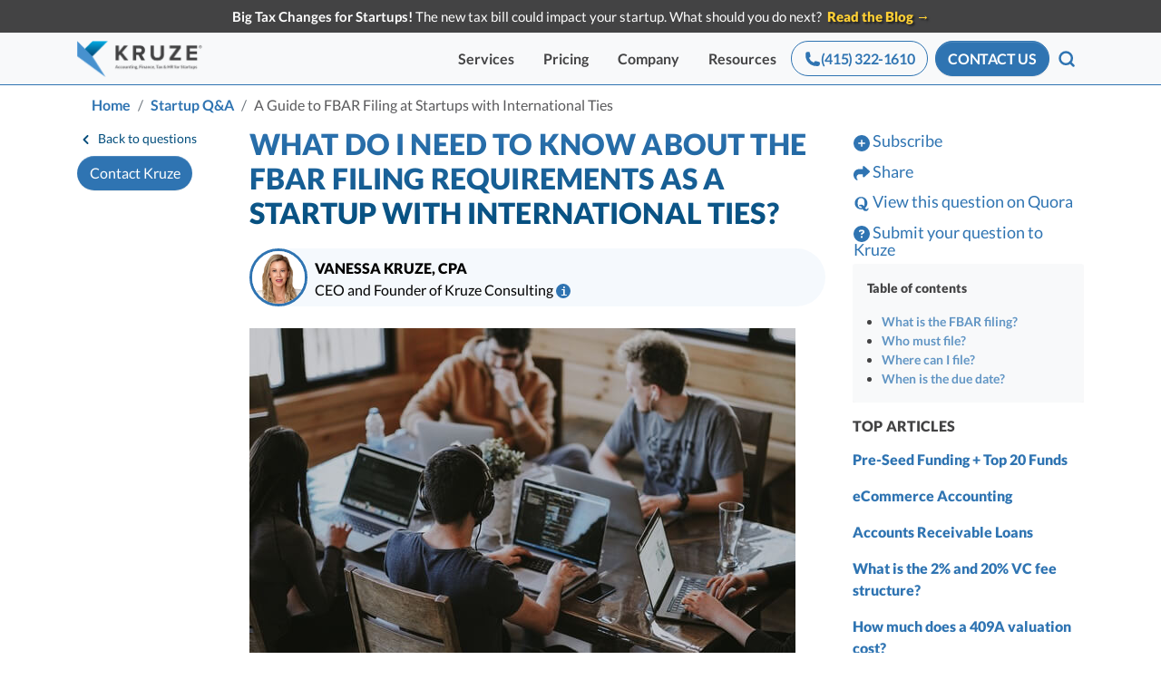

--- FILE ---
content_type: text/html; charset=utf-8
request_url: https://kruzeconsulting.com/what-do-i-need-to-know-about-the-fbar-filing-requirements-as-a-startup-with-international-ties/
body_size: 49358
content:
<!DOCTYPE html><html lang="en"><head>
<meta content="text/html; charset=UTF-8" http-equiv="Content-Type">
  
  
<meta charset="utf-8">
<meta content="no-referrer-when-downgrade" name="referrer">
<meta content="IE=edge" http-equiv="X-UA-Compatible">
<meta content="3la1BQMhCm4lyBGUBEUHRMtm4QWEu8PO02OgP6j1iRw" name="google-site-verification">
<meta content="iYYu1hO-W0rX3H4nMhKYoargvCtY426aEL7lT_FbrAc" name="google-site-verification">
<meta content="7gTLzSoXrxU7sbKrTo8p-gLOW3F-8pjXc07ZwtkocGo" name="google-site-verification">
<meta content="0VEszgX_18UDXOK6HiH69ngHdH5id4MMzLnYIftnn68" name="google-site-verification">
<link href="https://www.googletagmanager.com/" rel="dns-prefetch">
<link href="/fonts/" rel="dns-prefetch">

<link data-cms-original-href="/manifest.json" href="/manifest.json?_cchid=085bab2dfa18bc9a8a002a5425d65958" rel="manifest">
<link data-cms-original-href="/img/favicon.ico" href="/img/favicon.ico?_cchid=eb13eebabe4e6a9abeae290ce71fd75f" rel="icon" type="image/x-icon">
<link data-cms-original-href="/img/favicon-32x32.png" href="/img/favicon-32x32.png?_cchid=e33d46962784167f755cca57067eefe7" rel="icon" sizes="32x32" type="image/png">
<link data-cms-original-href="/img/apple-touch-icon.png" href="/img/apple-touch-icon.png?_cchid=0f524f1a2e20ba62ec3657e8e8edb970" rel="apple-touch-icon" sizes="180x180">
<meta content="#4791CE" name="theme-color">
<meta content="width=device-width, initial-scale=1, minimum-scale=1, maximum-scale=3" name="viewport">

<link crossorigin="crossorigin" href="https://www.google.com" rel="preconnect">
<style>
.osano-cm-widget{display: none;}
  html {
    -ms-touch-action: manipulation;
        touch-action: manipulation;
  }
  font {pointer-events: none}
</style>

<script>!function(key) {
if (window.reb2b) return;
window.reb2b = {loaded: true};
var s = document.createElement("script");
s.async = true;
s.src = "https://ddwl4m2hdecbv.cloudfront.net/b/" + key + "/" + key + ".js.gz";
document.getElementsByTagName("script")[0].parentNode.insertBefore(s, document.getElementsByTagName("script")[0]);
}("1N5W0HMQQ5O5");</script> 

  <!-- Begin Jekyll SEO tag v2.5.0 -->
  <title>A Guide to FBAR Filing at Startups with International Ties </title>
  <meta content="qna" property="kruze:source">
  <meta content="Jekyll v4.0.0" name="generator">
  <meta content="Vanessa Kruze" name="author">
  <meta content="If you have a startup with an international parent or subsidiary company, Financial Bank Account Reporting is an important filing that can’t be missed." name="description">
  <link href="https://kruzeconsulting.com/what-do-i-need-to-know-about-the-fbar-filing-requirements-as-a-startup-with-international-ties/" rel="canonical">

  <meta content="Kruze Consulting" property="og:site_name">
  <meta content="en" property="og:locale">
  <meta content="If you have a startup with an international parent or subsidiary company, Financial Bank Account Reporting is an important filing that can’t be missed." property="og:description">
  <meta content="A Guide to FBAR Filing at Startups with International Ties " property="og:title">
  <meta content="https://kruzeconsulting.com/what-do-i-need-to-know-about-the-fbar-filing-requirements-as-a-startup-with-international-ties/" property="og:url">
  <meta content="https://kruzeconsulting.com/img/hero_vanessa_2024.jpg" property="og:image">
  <meta content="article" property="og:type">
  <meta content="2019-05-12 00:00:00 +0000" property="article:published_time">

  <meta content="summary_large_image" name="twitter:card">
  <meta content="https://kruzeconsulting.com/what-do-i-need-to-know-about-the-fbar-filing-requirements-as-a-startup-with-international-ties/" name="twitter:url">
  <meta content="@kruzeconsulting" name="twitter:site">
  <meta content="@KruzeConsulting" name="twitter:creator">
  <meta content="https://kruzeconsulting.com/img/hero_vanessa_2024.jpg" name="twitter:image">
  <meta content="Written By" name="twitter:label1">
  <meta content="Vanessa Kruze" name="twitter:data1">
  <meta content="Published By" name="twitter:label2">
  <meta content="Kruze Consulting" name="twitter:data2">
  <meta content="612241282548528" property="fb:app_id">
  <script type="application/ld+json">
    {
      "@context": "http://schema.org",
      "@type": "Article",
      "headline": "A Guide to FBAR Filing at Startups with International Ties ",
      "description": "If you have a startup with an international parent or subsidiary company, Financial Bank Account Reporting is an important filing that can’t be missed.",
      "url": "https://kruzeconsulting.com/what-do-i-need-to-know-about-the-fbar-filing-requirements-as-a-startup-with-international-ties/",
      "image": {
        "@type": "ImageObject",
        "url": "https://kruzeconsulting.com/img/kruze-logos/qna-logo-small.png",
        "height": 400,
        "width": 400
      },
      "author": {
        "@type": "Person",
        "name": "Vanessa Kruze",
        "url": "https://kruzeconsulting.com/vanessa-kruze/"
      },
      "publisher": {
        "@type": "Organization",
        "name": "Kruze Consulting",
        "url": "https://kruzeconsulting.com/"
      },  
      "dateModified": "2019-05-12 00:00:00 +0000",
      "datePublished": "2019-05-12 00:00:00 +0000",
      "mainEntityOfPage": {
        "@type": "WebPage",
        "@id": "https://kruzeconsulting.com/what-do-i-need-to-know-about-the-fbar-filing-requirements-as-a-startup-with-international-ties/"
      }
    }
  </script>
  <!-- End Jekyll SEO tag -->

<!--  Include Critical CSS if specified in frontmatter-->
<style>
  /*!
 * Bootstrap v4.6.2 (https://getbootstrap.com/)
 * Copyright 2011-2022 The Bootstrap Authors
 * Copyright 2011-2022 Twitter, Inc.
 * Licensed under MIT (https://github.com/twbs/bootstrap/blob/main/LICENSE)
 */:root{--blue:#2f74b2;--indigo:#6610f2;--purple:#6f42c1;--pink:#e83e8c;--red:#dc3545;--orange:#fd7e14;--yellow:#ffc107;--green:#28a745;--teal:#20c997;--cyan:#17a2b8;--white:#fff;--gray:#6c757d;--gray-dark:#343a40;--primary:#2f74b2;--secondary:#59595b;--success:#4cae4c;--info:#02abe3;--warning:#f0ad4e;--danger:#d9534f;--light:#f8f9fa;--dark:#434344;--primarylight:#02abe3;--primarydark:#024d7c;--breakpoint-xs:0;--breakpoint-sm:576px;--breakpoint-md:768px;--breakpoint-lg:992px;--breakpoint-xl:1200px;--breakpoint-2xl:1536px;--font-family-sans-serif:-apple-system,BlinkMacSystemFont,"Segoe UI",Roboto,"Helvetica Neue",Arial,"Noto Sans","Liberation Sans",sans-serif,"Apple Color Emoji","Segoe UI Emoji","Segoe UI Symbol","Noto Color Emoji";--font-family-monospace:SFMono-Regular,Menlo,Monaco,Consolas,"Liberation Mono","Courier New",monospace}*,:after,:before{box-sizing:border-box}html{font-family:sans-serif;line-height:1.15;-webkit-text-size-adjust:100%;-webkit-tap-highlight-color:rgba(0,0,0,0)}figcaption,figure,footer,header,nav,section{display:block}body{margin:0;font-family:Lato,sans-serif;font-size:1rem;font-weight:400;line-height:1.5;color:#434344;text-align:left;background-color:#fff}[tabindex="-1"]:focus:not(:focus-visible){outline:0!important}hr{box-sizing:content-box;height:0;overflow:visible}h1,h2,h3{margin-top:0;margin-bottom:.5rem}ol,p,ul{margin-top:0;margin-bottom:1rem}ol ul{margin-bottom:0}blockquote{margin:0 0 1rem}b,strong{font-weight:bolder}a{color:#2f74b2;text-decoration:none;background-color:transparent}a:hover{color:theme-color("primarydark");text-decoration:underline}figure{margin:0 0 1rem}img{border-style:none}img,svg{vertical-align:middle}svg{overflow:hidden}table{border-collapse:collapse}th{text-align:inherit;text-align:-webkit-match-parent}label{display:inline-block;margin-bottom:.5rem}button{border-radius:0}button:focus:not(:focus-visible){outline:0}button,input,select,textarea{margin:0;font-family:inherit;font-size:inherit;line-height:inherit}button,input{overflow:visible}button,select{text-transform:none}[role=button]{cursor:pointer}select{word-wrap:normal}[type=button],[type=submit],button{-webkit-appearance:button}[type=button]:not(:disabled),[type=reset]:not(:disabled),[type=submit]:not(:disabled),button:not(:disabled){cursor:pointer}[type=button]::-moz-focus-inner,[type=submit]::-moz-focus-inner,button::-moz-focus-inner{padding:0;border-style:none}input[type=checkbox]{box-sizing:border-box;padding:0}textarea{overflow:auto;resize:vertical}fieldset{min-width:0;padding:0;margin:0;border:0}::-webkit-file-upload-button{font:inherit;-webkit-appearance:button}.h2,.h3,.h4,.h5,.h6,h1,h2,h3{margin-bottom:.5rem;line-height:1.2}h1{font-size:3.75rem}.h2,h2{font-size:3rem}.h3,h3{font-size:2.5rem}.h4{font-size:2rem}.h5{font-size:1.5rem}.h6,.lead{font-size:1.25rem}.lead{font-weight:300}hr{margin-top:1rem;margin-bottom:1rem;border:0;border-top:1px solid rgba(0,0,0,.1)}.small{font-size:.875em;font-weight:400}.list-inline,.list-unstyled{padding-left:0;list-style:none}.img-fluid{max-width:100%;height:auto}.container,.container-fluid,.container-xl{width:100%;padding-right:15px;padding-left:15px;margin-right:auto;margin-left:auto}@media(min-width:576px){.container{max-width:540px}}@media(min-width:768px){.container{max-width:720px}}@media(min-width:992px){.container{max-width:960px}}@media(min-width:1200px){.container,.container-xl{max-width:1140px}}.row{display:flex;flex-wrap:wrap;margin-right:-15px;margin-left:-15px}.no-gutters{margin-right:0;margin-left:0}.no-gutters>.col,.no-gutters>[class*=col-]{padding-right:0;padding-left:0}.col,.col-2,.col-6,.col-10,.col-12,.col-auto,.col-lg,.col-lg-2,.col-lg-3,.col-lg-4,.col-lg-5,.col-lg-6,.col-lg-7,.col-lg-9,.col-lg-12,.col-md-3,.col-md-5,.col-md-6,.col-md-8,.col-md-10,.col-md-12,.col-sm-6,.col-sm-12,.col-sm-auto,.col-xl-5,.col-xl-8,.col-xl-9{position:relative;width:100%;padding-right:15px;padding-left:15px}.col{flex-basis:0;flex-grow:1;max-width:100%}.col-auto{flex:0 0 auto;width:auto;max-width:100%}.col-2{flex:0 0 16.66666667%;max-width:16.66666667%}.col-6{flex:0 0 50%;max-width:50%}.col-10{flex:0 0 83.33333333%;max-width:83.33333333%}.col-12{flex:0 0 100%;max-width:100%}.order-1{order:1}.order-2{order:2}.order-3{order:3}@media(min-width:576px){.col-sm-auto{flex:0 0 auto;width:auto;max-width:100%}.col-sm-6{flex:0 0 50%;max-width:50%}.col-sm-12{flex:0 0 100%;max-width:100%}}@media(min-width:768px){.col-md-3{flex:0 0 25%;max-width:25%}.col-md-5{flex:0 0 41.66666667%;max-width:41.66666667%}.col-md-6{flex:0 0 50%;max-width:50%}.col-md-8{flex:0 0 66.66666667%;max-width:66.66666667%}.col-md-10{flex:0 0 83.33333333%;max-width:83.33333333%}.col-md-12{flex:0 0 100%;max-width:100%}.order-md-1{order:1}.order-md-2{order:2}.order-md-3{order:3}}@media(min-width:992px){.col-lg{flex-basis:0;flex-grow:1;max-width:100%}.col-lg-2{flex:0 0 16.66666667%;max-width:16.66666667%}.col-lg-3{flex:0 0 25%;max-width:25%}.col-lg-4{flex:0 0 33.33333333%;max-width:33.33333333%}.col-lg-5{flex:0 0 41.66666667%;max-width:41.66666667%}.col-lg-6{flex:0 0 50%;max-width:50%}.col-lg-7{flex:0 0 58.33333333%;max-width:58.33333333%}.col-lg-9{flex:0 0 75%;max-width:75%}.col-lg-12{flex:0 0 100%;max-width:100%}.order-lg-1{order:1}.order-lg-2{order:2}}@media(min-width:1200px){.col-xl-5{flex:0 0 41.66666667%;max-width:41.66666667%}.col-xl-8{flex:0 0 66.66666667%;max-width:66.66666667%}.col-xl-9{flex:0 0 75%;max-width:75%}}@media(max-width:575.98px){.table-responsive-sm{display:block;width:100%;overflow-x:auto;-webkit-overflow-scrolling:touch}.table-responsive-sm>.table-bordered{border:0}}@media(max-width:767.98px){.table-responsive-md{display:block;width:100%;overflow-x:auto;-webkit-overflow-scrolling:touch}.table-responsive-md>.table-bordered{border:0}}@media(max-width:991.98px){.table-responsive-lg{display:block;width:100%;overflow-x:auto;-webkit-overflow-scrolling:touch}.table-responsive-lg>.table-bordered{border:0}}@media(max-width:1199.98px){.table-responsive-xl{display:block;width:100%;overflow-x:auto;-webkit-overflow-scrolling:touch}.table-responsive-xl>.table-bordered{border:0}}@media(max-width:1535.98px){.table-responsive-2xl{display:block;width:100%;overflow-x:auto;-webkit-overflow-scrolling:touch}.table-responsive-2xl>.table-bordered{border:0}}.table-responsive{display:block;width:100%;overflow-x:auto;-webkit-overflow-scrolling:touch}.table-responsive>.table-bordered{border:0}.form-control{display:block;width:100%;height:calc(1em + 1.5rem + 2px);padding:.75rem 1.5rem;font-size:1rem;font-weight:400;line-height:1;color:#495057;background-color:#fff;background-clip:padding-box;border:1px solid #ced4da;border-radius:0;box-shadow:inset 0 1px 1px rgba(0,0,0,.075);transition:border-color .15s ease-in-out,box-shadow .15s ease-in-out}@media(prefers-reduced-motion:reduce){.form-control{transition:none}}.form-control::-ms-expand{background-color:transparent;border:0}.form-control:focus{color:#495057;background-color:#fff;border-color:#82b3de;outline:0;box-shadow:inset 0 1px 1px rgba(0,0,0,.075),0 0 0 .2rem rgba(47,116,178,.25)}.form-control::placeholder{color:#6c757d;opacity:1}.form-control:disabled{background-color:#e9ecef;opacity:1}textarea.form-control{height:auto}.form-group{margin-bottom:1rem}.form-row{display:flex;flex-wrap:wrap;margin-right:-5px;margin-left:-5px}.form-row>[class*=col-]{padding-right:5px;padding-left:5px}.form-check{position:relative;display:block;padding-left:1.25rem}.form-check-input{position:absolute;margin-top:.3rem;margin-left:-1.25rem}.form-check-label{margin-bottom:0}.form-check-inline{display:inline-flex;align-items:center;padding-left:0;margin-right:.75rem}.form-check-inline .form-check-input{position:static;margin-top:0;margin-right:.3125rem;margin-left:0}.custom-control-input.is-valid:focus:not(:checked)~.custom-control-label:before,.was-validated .custom-control-input:valid:focus:not(:checked)~.custom-control-label:before{border-color:#4cae4c}.custom-control-input.is-invalid:focus:not(:checked)~.custom-control-label:before,.was-validated .custom-control-input:invalid:focus:not(:checked)~.custom-control-label:before{border-color:#d9534f}.btn{display:inline-block;font-weight:400;color:#434344;text-align:center;vertical-align:middle;user-select:none;background-color:transparent;border:1px solid transparent;padding:.75rem 1.5rem;font-size:1rem;line-height:1;border-radius:0;transition:color .15s ease-in-out,background-color .15s ease-in-out,border-color .15s ease-in-out,box-shadow .15s ease-in-out}@media(prefers-reduced-motion:reduce){.btn{transition:none}}.btn:hover{color:#434344;text-decoration:none}.btn:focus{outline:0;box-shadow:0 0 0 .2rem rgba(47,116,178,.25)}.btn:disabled{opacity:.65;box-shadow:none}.btn:not(:disabled):not(.disabled){cursor:pointer}.btn:not(:disabled):not(.disabled).active,.btn:not(:disabled):not(.disabled):active{box-shadow:inset 0 3px 5px rgba(0,0,0,.125)}.btn:not(:disabled):not(.disabled).active:focus,.btn:not(:disabled):not(.disabled):active:focus{box-shadow:0 0 0 .2rem rgba(47,116,178,.25),inset 0 3px 5px rgba(0,0,0,.125)}.btn-primary{color:#fff;background-color:#2f74b2;border-color:#2f74b2;box-shadow:inset 0 1px 0 hsla(0,0%,100%,.15),0 1px 1px rgba(0,0,0,.075)}.btn-primary:focus,.btn-primary:hover{color:#fff;background-color:#276094;border-color:#245a8a}.btn-primary:focus{box-shadow:inset 0 1px 0 hsla(0,0%,100%,.15),0 1px 1px rgba(0,0,0,.075),0 0 0 .2rem rgba(78,137,190,.5)}.btn-primary:disabled{color:#fff;background-color:#2f74b2;border-color:#2f74b2}.btn-primary:not(:disabled):not(.disabled).active,.btn-primary:not(:disabled):not(.disabled):active,.show>.btn-primary.dropdown-toggle{color:#fff;background-color:#245a8a;border-color:#225380}.btn-primary:not(:disabled):not(.disabled).active:focus,.btn-primary:not(:disabled):not(.disabled):active:focus,.show>.btn-primary.dropdown-toggle:focus{box-shadow:inset 0 3px 5px rgba(0,0,0,.125),0 0 0 .2rem rgba(78,137,190,.5)}.btn-secondary{color:#fff;background-color:#59595b;border-color:#59595b;box-shadow:inset 0 1px 0 hsla(0,0%,100%,.15),0 1px 1px rgba(0,0,0,.075)}.btn-secondary:focus,.btn-secondary:hover{color:#fff;background-color:#464648;border-color:#404041}.btn-secondary:focus{box-shadow:inset 0 1px 0 hsla(0,0%,100%,.15),0 1px 1px rgba(0,0,0,.075),0 0 0 .2rem hsla(240,1%,45%,.5)}.btn-secondary:disabled{color:#fff;background-color:#59595b;border-color:#59595b}.btn-secondary:not(:disabled):not(.disabled).active,.btn-secondary:not(:disabled):not(.disabled):active,.show>.btn-secondary.dropdown-toggle{color:#fff;background-color:#404041;border-color:#39393b}.btn-secondary:not(:disabled):not(.disabled).active:focus,.btn-secondary:not(:disabled):not(.disabled):active:focus,.show>.btn-secondary.dropdown-toggle:focus{box-shadow:inset 0 3px 5px rgba(0,0,0,.125),0 0 0 .2rem hsla(240,1%,45%,.5)}.btn-success:not(:disabled):not(.disabled).active,.btn-success:not(:disabled):not(.disabled):active,.show>.btn-success.dropdown-toggle{color:#fff;background-color:#3c8b3c;border-color:#398239}.btn-success:not(:disabled):not(.disabled).active:focus,.btn-success:not(:disabled):not(.disabled):active:focus,.show>.btn-success.dropdown-toggle:focus{box-shadow:inset 0 3px 5px rgba(0,0,0,.125),0 0 0 .2rem rgba(103,186,103,.5)}.btn-info:not(:disabled):not(.disabled).active,.btn-info:not(:disabled):not(.disabled):active,.show>.btn-info.dropdown-toggle{color:#fff;background-color:#0285b0;border-color:#017ba4}.btn-info:not(:disabled):not(.disabled).active:focus,.btn-info:not(:disabled):not(.disabled):active:focus,.show>.btn-info.dropdown-toggle:focus{box-shadow:inset 0 3px 5px rgba(0,0,0,.125),0 0 0 .2rem rgba(40,184,231,.5)}.btn-warning:not(:disabled):not(.disabled).active,.btn-warning:not(:disabled):not(.disabled):active,.show>.btn-warning.dropdown-toggle{color:#212529;background-color:#ec971f;border-color:#ea9214}.btn-warning:not(:disabled):not(.disabled).active:focus,.btn-warning:not(:disabled):not(.disabled):active:focus,.show>.btn-warning.dropdown-toggle:focus{box-shadow:inset 0 3px 5px rgba(0,0,0,.125),0 0 0 .2rem rgba(209,153,72,.5)}.btn-danger:not(:disabled):not(.disabled).active,.btn-danger:not(:disabled):not(.disabled):active,.show>.btn-danger.dropdown-toggle{color:#fff;background-color:#c9302c;border-color:#bf2e29}.btn-danger:not(:disabled):not(.disabled).active:focus,.btn-danger:not(:disabled):not(.disabled):active:focus,.show>.btn-danger.dropdown-toggle:focus{box-shadow:inset 0 3px 5px rgba(0,0,0,.125),0 0 0 .2rem hsla(2,65%,64%,.5)}.btn-light{color:#212529;background-color:#f8f9fa;border-color:#f8f9fa;box-shadow:inset 0 1px 0 hsla(0,0%,100%,.15),0 1px 1px rgba(0,0,0,.075)}.btn-light:focus,.btn-light:hover{color:#212529;background-color:#e2e6ea;border-color:#dae0e5}.btn-light:focus{box-shadow:inset 0 1px 0 hsla(0,0%,100%,.15),0 1px 1px rgba(0,0,0,.075),0 0 0 .2rem hsla(220,4%,85%,.5)}.btn-light:disabled{color:#212529;background-color:#f8f9fa;border-color:#f8f9fa}.btn-light:not(:disabled):not(.disabled).active,.btn-light:not(:disabled):not(.disabled):active,.show>.btn-light.dropdown-toggle{color:#212529;background-color:#dae0e5;border-color:#d3d9df}.btn-light:not(:disabled):not(.disabled).active:focus,.btn-light:not(:disabled):not(.disabled):active:focus,.show>.btn-light.dropdown-toggle:focus{box-shadow:inset 0 3px 5px rgba(0,0,0,.125),0 0 0 .2rem hsla(220,4%,85%,.5)}.btn-dark:not(:disabled):not(.disabled).active,.btn-dark:not(:disabled):not(.disabled):active,.show>.btn-dark.dropdown-toggle{color:#fff;background-color:#2a2a2a;border-color:#232324}.btn-dark:not(:disabled):not(.disabled).active:focus,.btn-dark:not(:disabled):not(.disabled):active:focus,.show>.btn-dark.dropdown-toggle:focus{box-shadow:inset 0 3px 5px rgba(0,0,0,.125),0 0 0 .2rem rgba(95,95,96,.5)}.btn-primarylight:not(:disabled):not(.disabled).active,.btn-primarylight:not(:disabled):not(.disabled):active,.show>.btn-primarylight.dropdown-toggle{color:#fff;background-color:#0285b0;border-color:#017ba4}.btn-primarylight:not(:disabled):not(.disabled).active:focus,.btn-primarylight:not(:disabled):not(.disabled):active:focus,.show>.btn-primarylight.dropdown-toggle:focus{box-shadow:inset 0 3px 5px rgba(0,0,0,.125),0 0 0 .2rem rgba(40,184,231,.5)}.btn-primarydark:not(:disabled):not(.disabled).active,.btn-primarydark:not(:disabled):not(.disabled):active,.show>.btn-primarydark.dropdown-toggle{color:#fff;background-color:#012e4a;border-color:#01263d}.btn-primarydark:not(:disabled):not(.disabled).active:focus,.btn-primarydark:not(:disabled):not(.disabled):active:focus,.show>.btn-primarydark.dropdown-toggle:focus{box-shadow:inset 0 3px 5px rgba(0,0,0,.125),0 0 0 .2rem rgba(40,104,144,.5)}.btn-outline-primary{color:#2f74b2;border-color:#2f74b2}.btn-outline-primary:hover{color:#fff;background-color:#2f74b2;border-color:#2f74b2}.btn-outline-primary:focus{box-shadow:0 0 0 .2rem rgba(47,116,178,.5)}.btn-outline-primary:disabled{color:#2f74b2;background-color:transparent}.btn-outline-primary:not(:disabled):not(.disabled).active,.btn-outline-primary:not(:disabled):not(.disabled):active,.show>.btn-outline-primary.dropdown-toggle{color:#fff;background-color:#2f74b2;border-color:#2f74b2}.btn-outline-primary:not(:disabled):not(.disabled).active:focus,.btn-outline-primary:not(:disabled):not(.disabled):active:focus,.show>.btn-outline-primary.dropdown-toggle:focus{box-shadow:inset 0 3px 5px rgba(0,0,0,.125),0 0 0 .2rem rgba(47,116,178,.5)}.btn-outline-secondary{color:#59595b;border-color:#59595b}.btn-outline-secondary:hover{color:#fff;background-color:#59595b;border-color:#59595b}.btn-outline-secondary:focus{box-shadow:0 0 0 .2rem rgba(89,89,91,.5)}.btn-outline-secondary:disabled{color:#59595b;background-color:transparent}.btn-outline-secondary:not(:disabled):not(.disabled).active,.btn-outline-secondary:not(:disabled):not(.disabled):active,.show>.btn-outline-secondary.dropdown-toggle{color:#fff;background-color:#59595b;border-color:#59595b}.btn-outline-secondary:not(:disabled):not(.disabled).active:focus,.btn-outline-secondary:not(:disabled):not(.disabled):active:focus,.show>.btn-outline-secondary.dropdown-toggle:focus{box-shadow:inset 0 3px 5px rgba(0,0,0,.125),0 0 0 .2rem rgba(89,89,91,.5)}.btn-outline-success:not(:disabled):not(.disabled).active,.btn-outline-success:not(:disabled):not(.disabled):active,.show>.btn-outline-success.dropdown-toggle{color:#fff;background-color:#4cae4c;border-color:#4cae4c}.btn-outline-success:not(:disabled):not(.disabled).active:focus,.btn-outline-success:not(:disabled):not(.disabled):active:focus,.show>.btn-outline-success.dropdown-toggle:focus{box-shadow:inset 0 3px 5px rgba(0,0,0,.125),0 0 0 .2rem rgba(76,174,76,.5)}.btn-outline-info:not(:disabled):not(.disabled).active,.btn-outline-info:not(:disabled):not(.disabled):active,.show>.btn-outline-info.dropdown-toggle{color:#fff;background-color:#02abe3;border-color:#02abe3}.btn-outline-info:not(:disabled):not(.disabled).active:focus,.btn-outline-info:not(:disabled):not(.disabled):active:focus,.show>.btn-outline-info.dropdown-toggle:focus{box-shadow:inset 0 3px 5px rgba(0,0,0,.125),0 0 0 .2rem rgba(2,171,227,.5)}.btn-outline-warning:not(:disabled):not(.disabled).active,.btn-outline-warning:not(:disabled):not(.disabled):active,.show>.btn-outline-warning.dropdown-toggle{color:#212529;background-color:#f0ad4e;border-color:#f0ad4e}.btn-outline-warning:not(:disabled):not(.disabled).active:focus,.btn-outline-warning:not(:disabled):not(.disabled):active:focus,.show>.btn-outline-warning.dropdown-toggle:focus{box-shadow:inset 0 3px 5px rgba(0,0,0,.125),0 0 0 .2rem rgba(240,173,78,.5)}.btn-outline-danger:not(:disabled):not(.disabled).active,.btn-outline-danger:not(:disabled):not(.disabled):active,.show>.btn-outline-danger.dropdown-toggle{color:#fff;background-color:#d9534f;border-color:#d9534f}.btn-outline-danger:not(:disabled):not(.disabled).active:focus,.btn-outline-danger:not(:disabled):not(.disabled):active:focus,.show>.btn-outline-danger.dropdown-toggle:focus{box-shadow:inset 0 3px 5px rgba(0,0,0,.125),0 0 0 .2rem rgba(217,83,79,.5)}.btn-outline-light:not(:disabled):not(.disabled).active,.btn-outline-light:not(:disabled):not(.disabled):active,.show>.btn-outline-light.dropdown-toggle{color:#212529;background-color:#f8f9fa;border-color:#f8f9fa}.btn-outline-light:not(:disabled):not(.disabled).active:focus,.btn-outline-light:not(:disabled):not(.disabled):active:focus,.show>.btn-outline-light.dropdown-toggle:focus{box-shadow:inset 0 3px 5px rgba(0,0,0,.125),0 0 0 .2rem rgba(248,249,250,.5)}.btn-outline-dark:not(:disabled):not(.disabled).active,.btn-outline-dark:not(:disabled):not(.disabled):active,.show>.btn-outline-dark.dropdown-toggle{color:#fff;background-color:#434344;border-color:#434344}.btn-outline-dark:not(:disabled):not(.disabled).active:focus,.btn-outline-dark:not(:disabled):not(.disabled):active:focus,.show>.btn-outline-dark.dropdown-toggle:focus{box-shadow:inset 0 3px 5px rgba(0,0,0,.125),0 0 0 .2rem rgba(67,67,68,.5)}.btn-outline-primarylight:not(:disabled):not(.disabled).active,.btn-outline-primarylight:not(:disabled):not(.disabled):active,.show>.btn-outline-primarylight.dropdown-toggle{color:#fff;background-color:#02abe3;border-color:#02abe3}.btn-outline-primarylight:not(:disabled):not(.disabled).active:focus,.btn-outline-primarylight:not(:disabled):not(.disabled):active:focus,.show>.btn-outline-primarylight.dropdown-toggle:focus{box-shadow:inset 0 3px 5px rgba(0,0,0,.125),0 0 0 .2rem rgba(2,171,227,.5)}.btn-outline-primarydark:not(:disabled):not(.disabled).active,.btn-outline-primarydark:not(:disabled):not(.disabled):active,.show>.btn-outline-primarydark.dropdown-toggle{color:#fff;background-color:#024d7c;border-color:#024d7c}.btn-outline-primarydark:not(:disabled):not(.disabled).active:focus,.btn-outline-primarydark:not(:disabled):not(.disabled):active:focus,.show>.btn-outline-primarydark.dropdown-toggle:focus{box-shadow:inset 0 3px 5px rgba(0,0,0,.125),0 0 0 .2rem rgba(2,77,124,.5)}.btn-link{font-weight:400;color:#2f74b2;text-decoration:none}.btn-link:hover{color:theme-color("primarydark")}.btn-link:focus,.btn-link:hover{text-decoration:underline}.btn-link:disabled{color:#6c757d;pointer-events:none}.btn-lg{padding:.85rem 1.7rem;font-size:1.25rem}.btn-lg,.btn-sm{line-height:1.5;border-radius:0}.btn-sm{padding:.42rem .85rem;font-size:.875rem}.btn-block{display:block;width:100%}.fade{transition:opacity .15s linear}@media(prefers-reduced-motion:reduce){.fade{transition:none}}.fade:not(.show){opacity:0}.collapse:not(.show){display:none}.dropdown-menu.show{display:block}.btn-group.show .dropdown-toggle{box-shadow:inset 0 3px 5px rgba(0,0,0,.125)}.btn-group.show .dropdown-toggle.btn-link{box-shadow:none}.custom-control-input:focus:not(:checked)~.custom-control-label:before{border-color:#82b3de}.custom-control-input:not(:disabled):active~.custom-control-label:before{color:#fff;background-color:#abcbe9;border-color:#abcbe9}.nav-link{display:block;padding:.5rem 1rem}.nav-link:focus,.nav-link:hover{text-decoration:none}.nav-tabs .nav-item.show .nav-link{color:#495057;background-color:#fff;border-color:#dee2e6 #dee2e6 #fff}.nav-pills .show>.nav-link{color:#fff;background-color:#2f74b2}.navbar{position:relative;padding:.5rem 1rem}.navbar,.navbar .container,.navbar .container-fluid,.navbar .container-xl{display:flex;flex-wrap:wrap;align-items:center;justify-content:space-between}.navbar-brand{display:inline-block;padding-top:.3125rem;padding-bottom:.3125rem;margin-right:1rem;font-size:1.25rem;line-height:inherit;white-space:nowrap}.navbar-brand:focus,.navbar-brand:hover{text-decoration:none}.navbar-nav{display:flex;flex-direction:column;padding-left:0;margin-bottom:0;list-style:none}.navbar-nav .nav-link{padding-right:0;padding-left:0}.navbar-collapse{flex-basis:100%;flex-grow:1;align-items:center}.navbar-toggler{padding:.25rem .75rem;font-size:1.25rem;line-height:1;background-color:transparent;border:1px solid transparent}.navbar-toggler:focus,.navbar-toggler:hover{text-decoration:none}@media(max-width:991.98px){.navbar-expand-lg>.container-fluid{padding-right:0;padding-left:0}}@media(min-width:992px){.navbar-expand-lg{flex-flow:row nowrap;justify-content:flex-start}.navbar-expand-lg .navbar-nav{flex-direction:row}.navbar-expand-lg .navbar-nav .nav-link{padding-right:.5rem;padding-left:.5rem}.navbar-expand-lg>.container-fluid{flex-wrap:nowrap}.navbar-expand-lg .navbar-collapse{display:flex!important;flex-basis:auto}.navbar-expand-lg .navbar-toggler{display:none}}.navbar-light .navbar-brand,.navbar-light .navbar-brand:focus,.navbar-light .navbar-brand:hover{color:rgba(0,0,0,.9)}.navbar-light .navbar-nav .nav-link{color:rgba(0,0,0,.5)}.navbar-light .navbar-nav .nav-link:focus,.navbar-light .navbar-nav .nav-link:hover{color:rgba(0,0,0,.7)}.navbar-light .navbar-nav .nav-link.show,.navbar-light .navbar-nav .show>.nav-link{color:rgba(0,0,0,.9)}.navbar-light .navbar-toggler{color:rgba(0,0,0,.5);border-color:rgba(0,0,0,.1)}.navbar-dark .navbar-nav .nav-link.show,.navbar-dark .navbar-nav .show>.nav-link{color:#fff}.card{position:relative;display:flex;flex-direction:column;min-width:0;word-wrap:break-word;background-color:#fff;background-clip:border-box;border:1px solid rgba(0,0,0,.125)}.card-body{flex:1 1 auto;min-height:1px;padding:1.25rem}.card-title{margin-bottom:.75rem}.card-footer{padding:.75rem 1.25rem;background-color:rgba(0,0,0,.03);border-top:1px solid rgba(0,0,0,.125)}.card-img{flex-shrink:0;width:100%}.breadcrumb{display:flex;flex-wrap:wrap;padding:.75rem 1rem;margin-bottom:1rem;list-style:none;background-color:#e9ecef}.breadcrumb-item+.breadcrumb-item{padding-left:.5rem}.breadcrumb-item+.breadcrumb-item:before{float:left;padding-right:.5rem;color:#6c757d;content:"/"}.breadcrumb-item+.breadcrumb-item:hover:before{text-decoration:underline;text-decoration:none}.breadcrumb-item.active{color:#59595b}.badge{display:inline-block;padding:.25em .4em;font-size:75%;font-weight:900;line-height:1;text-align:center;white-space:nowrap;vertical-align:baseline;transition:color .15s ease-in-out,background-color .15s ease-in-out,border-color .15s ease-in-out,box-shadow .15s ease-in-out}@media(prefers-reduced-motion:reduce){.badge{transition:none}}.badge-pill{padding-right:.6em;padding-left:.6em}.badge-primary{color:#fff;background-color:#2f74b2}.alert{position:relative;padding:.75rem 1rem;margin-bottom:1rem;border:1px solid transparent}.alert-primary{color:#276196;background-color:#f7f9fc;border-color:#276196}.progress{height:1rem;line-height:0;font-size:.75rem;background-color:#e9ecef;box-shadow:inset 0 .1rem .1rem rgba(0,0,0,.1)}.progress,.progress-bar{display:flex;overflow:hidden}.progress-bar{flex-direction:column;justify-content:center;color:#fff;text-align:center;white-space:nowrap;background-color:#2f74b2;transition:width .6s ease}@media(prefers-reduced-motion:reduce){.progress-bar{transition:none}}.media{display:flex;align-items:flex-start}.media-body{flex:1}.close{float:right;font-size:1.5rem;font-weight:900;line-height:1;color:#000;text-shadow:0 1px 0 #fff;opacity:.5}.close:hover{color:#000;text-decoration:none}.close:not(:disabled):not(.disabled):focus,.close:not(:disabled):not(.disabled):hover{opacity:.75}button.close{padding:0;background-color:transparent;border:0}.toast.showing{opacity:1}.toast.show{display:block;opacity:1}.modal-open{overflow:hidden}.modal-open .modal{overflow-x:hidden;overflow-y:auto}.modal{position:fixed;top:0;left:0;z-index:1050;display:none;width:100%;height:100%;overflow:hidden;outline:0}.modal-dialog{position:relative;width:auto;margin:.5rem;pointer-events:none}.modal.fade .modal-dialog{transition:transform .3s ease-out;transform:translateY(-50px)}@media(prefers-reduced-motion:reduce){.modal.fade .modal-dialog{transition:none}}.modal.show .modal-dialog{transform:none}.modal-dialog-centered{display:flex;align-items:center;min-height:calc(100% - 1rem)}.modal-dialog-centered:before{display:block;height:calc(100vh - 1rem);height:min-content;content:""}.modal-content{position:relative;display:flex;flex-direction:column;width:100%;pointer-events:auto;background-color:#fff;background-clip:padding-box;border:1px solid rgba(0,0,0,.2);box-shadow:0 .25rem .5rem rgba(0,0,0,.5);outline:0}.modal-backdrop{position:fixed;top:0;left:0;z-index:1040;width:100vw;height:100vh;background-color:#000}.modal-backdrop.fade{opacity:0}.modal-header{display:flex;align-items:flex-start;justify-content:space-between;padding:1rem;border-bottom:1px solid #dee2e6}.modal-title{margin-bottom:0;line-height:1.5}.modal-body{position:relative;flex:1 1 auto;padding:1rem}.modal-footer{display:flex;flex-wrap:wrap;align-items:center;justify-content:flex-end;padding:.75rem;border-top:1px solid #dee2e6}.modal-footer>*{margin:.25rem}@media(min-width:576px){.modal-dialog{max-width:500px;margin:1.75rem auto}.modal-dialog-centered{min-height:calc(100% - 3.5rem)}.modal-dialog-centered:before{height:calc(100vh - 3.5rem);height:min-content}.modal-content{box-shadow:0 .5rem 1rem rgba(0,0,0,.5)}}@media(min-width:992px){.modal-lg,.modal-xl{max-width:800px}}@media(min-width:1200px){.modal-xl{max-width:1140px}}.tooltip.show{opacity:.9}.spinner-border{display:inline-block;width:2rem;height:2rem;vertical-align:-.125em;border:.25em solid currentcolor;border-right-color:transparent;border-radius:50%;animation:.75s linear infinite spinner-border}@media(prefers-reduced-motion:reduce){.spinner-border{animation-duration:1.5s}}.bg-primary{background-color:#2f74b2!important}.bg-light,.text-box-kruze{background-color:#f8f9fa!important}.bg-white{background-color:#fff!important}.bg-transparent{background-color:transparent!important}.border,.text-box-kruze{border:1px solid #dee2e6!important}.border-top{border-top:1px solid #dee2e6!important}.border-right{border-right:1px solid #dee2e6!important}.border-bottom{border-bottom:1px solid #dee2e6!important}.border-0{border:0!important}.border-primary,.text-box-kruze{border-color:#2f74b2!important}.border-secondary{border-color:#59595b!important}.border-light{border-color:#f8f9fa!important}.border-primarydark{border-color:#024d7c!important}.rounded,.text-box-kruze{border-radius:.25rem!important}.rounded-bottom{border-bottom-right-radius:.25rem!important;border-bottom-left-radius:.25rem!important}.rounded-lg{border-radius:.3rem!important}.rounded-circle{border-radius:50%!important}.rounded-0{border-radius:0!important}.clearfix:after{display:block;clear:both;content:""}.d-none{display:none!important}.d-inline{display:inline!important}.d-inline-block{display:inline-block!important}.d-block{display:block!important}.d-flex{display:flex!important}@media(min-width:576px){.d-sm-block{display:block!important}.d-sm-flex{display:flex!important}}@media(min-width:768px){.d-md-block{display:block!important}}@media(min-width:992px){.d-lg-none{display:none!important}.d-lg-inline{display:inline!important}.d-lg-block{display:block!important}.d-lg-flex{display:flex!important}}@media(min-width:1200px){.d-xl-inline{display:inline!important}}.embed-responsive{position:relative;display:block;width:100%;padding:0;overflow:hidden}.embed-responsive:before{display:block;content:""}.embed-responsive .embed-responsive-item,.embed-responsive embed,.embed-responsive iframe,.embed-responsive object,.embed-responsive video{position:absolute;top:0;bottom:0;left:0;width:100%;height:100%;border:0}.embed-responsive-21by9:before{padding-top:42.85714286%}.embed-responsive-16by9:before{padding-top:56.25%}.embed-responsive-4by3:before{padding-top:75%}.embed-responsive-1by1:before{padding-top:100%}.flex-row{flex-direction:row!important}.flex-column{flex-direction:column!important}.flex-row-reverse{flex-direction:row-reverse!important}.flex-wrap{flex-wrap:wrap!important}.flex-grow-1{flex-grow:1!important}.justify-content-start{justify-content:flex-start!important}.justify-content-end{justify-content:flex-end!important}.justify-content-center{justify-content:center!important}.justify-content-between{justify-content:space-between!important}.align-items-start{align-items:flex-start!important}.align-items-center{align-items:center!important}.align-items-stretch{align-items:stretch!important}.align-self-center{align-self:center!important}@media(min-width:576px){.justify-content-sm-start{justify-content:flex-start!important}}.float-left{float:left!important}.float-right{float:right!important}.overflow-hidden{overflow:hidden!important}.position-relative{position:relative!important}.position-absolute{position:absolute!important}.position-fixed{position:fixed!important}.position-sticky{position:sticky!important}.fixed-top{top:0}.fixed-bottom,.fixed-top{position:fixed;right:0;left:0;z-index:1030}.fixed-bottom{bottom:0}.sr-only{position:absolute;width:1px;height:1px;padding:0;margin:-1px;overflow:hidden;clip:rect(0,0,0,0);white-space:nowrap;border:0}.shadow-sm{box-shadow:0 .125rem .25rem rgba(0,0,0,.075)!important}.shadow{box-shadow:0 .5rem 1rem rgba(0,0,0,.15)!important}.shadow-lg{box-shadow:0 1rem 3rem rgba(0,0,0,.175)!important}.w-25{width:25%!important}.w-75{width:75%!important}.w-100{width:100%!important}.w-auto{width:auto!important}.h-100{height:100%!important}.m-0{margin:0!important}.mt-0{margin-top:0!important}.mr-0{margin-right:0!important}.mb-0{margin-bottom:0!important}.ml-0{margin-left:0!important}.mt-1,.my-1{margin-top:.25rem!important}.mr-1,.mx-1{margin-right:.25rem!important}.mb-1,.my-1{margin-bottom:.25rem!important}.ml-1,.mx-1{margin-left:.25rem!important}.mt-2,.my-2{margin-top:.5rem!important}.mr-2{margin-right:.5rem!important}.mb-2,.my-2{margin-bottom:.5rem!important}.ml-2{margin-left:.5rem!important}.mt-3,.my-3{margin-top:1rem!important}.mb-3,.my-3{margin-bottom:1rem!important}.mt-4,.my-4{margin-top:1.5rem!important}.mb-4,.my-4{margin-bottom:1.5rem!important}.mt-5{margin-top:2rem!important}.mb-5{margin-bottom:2rem!important}.p-0{padding:0!important}.pt-0,.py-0{padding-top:0!important}.pr-0,.px-0{padding-right:0!important}.pb-0,.py-0{padding-bottom:0!important}.pl-0,.px-0{padding-left:0!important}.p-1{padding:.25rem!important}.py-1{padding-top:.25rem!important}.px-1{padding-right:.25rem!important}.py-1{padding-bottom:.25rem!important}.px-1{padding-left:.25rem!important}.p-2{padding:.5rem!important}.py-2{padding-top:.5rem!important}.px-2{padding-right:.5rem!important}.pb-2,.py-2{padding-bottom:.5rem!important}.pl-2,.px-2{padding-left:.5rem!important}.p-3{padding:1rem!important}.pt-3,.py-3,.text-box-kruze{padding-top:1rem!important}.pr-3,.px-3,.text-box-kruze{padding-right:1rem!important}.pb-3,.py-3,.text-box-kruze{padding-bottom:1rem!important}.pl-3,.px-3{padding-left:1rem!important}.p-4{padding:1.5rem!important}.pt-4,.py-4{padding-top:1.5rem!important}.py-4{padding-bottom:1.5rem!important}.py-5{padding-top:2rem!important}.px-5{padding-right:2rem!important}.py-5{padding-bottom:2rem!important}.pl-5,.px-5{padding-left:2rem!important}.pt-6,.py-6{padding-top:3rem!important}.pb-6,.py-6{padding-bottom:3rem!important}.pt-7{padding-top:4rem!important}.pb-7{padding-bottom:4rem!important}.pb-8{padding-bottom:5rem!important}.text-box-kruze{padding-left:5rem!important}.mx-auto{margin-right:auto!important}.ml-auto,.mx-auto{margin-left:auto!important}@media(min-width:576px){.pr-sm-3{padding-right:1rem!important}.pl-sm-3{padding-left:1rem!important}}@media(min-width:768px){.mt-md-0{margin-top:0!important}.mb-md-0{margin-bottom:0!important}.mt-md-4{margin-top:1.5rem!important}.mb-md-5{margin-bottom:2rem!important}.py-md-7{padding-top:4rem!important;padding-bottom:4rem!important}}@media(min-width:992px){.mt-lg-0{margin-top:0!important}.mt-lg-4{margin-top:1.5rem!important}.py-lg-2{padding-top:.5rem!important;padding-bottom:.5rem!important}.px-lg-3{padding-right:1rem!important;padding-left:1rem!important}.px-lg-4{padding-right:1.5rem!important}.pb-lg-4{padding-bottom:1.5rem!important}.px-lg-4{padding-left:1.5rem!important}.p-lg-5{padding:2rem!important}.pt-lg-5{padding-top:2rem!important}.pl-lg-5{padding-left:2rem!important}.pl-lg-6{padding-left:3rem!important}.py-lg-8{padding-top:5rem!important}.pr-lg-8{padding-right:5rem!important}.py-lg-8{padding-bottom:5rem!important}}.text-truncate{overflow:hidden;text-overflow:ellipsis;white-space:nowrap}.text-left{text-align:left!important}.text-right{text-align:right!important}.text-center{text-align:center!important}@media(min-width:992px){.text-lg-left{text-align:left!important}}.text-uppercase,h1,h2,h3{text-transform:uppercase!important}.text-capitalize{text-transform:capitalize!important}.font-weight-light{font-weight:300!important}.font-weight-normal{font-weight:400!important}.font-weight-bold{font-weight:900!important}.font-italic{font-style:italic!important}.text-white{color:#fff!important}.text-primary{color:#2f74b2!important}a.text-primary:focus,a.text-primary:hover{color:#1f4d75!important}.text-secondary{color:#59595b!important}.text-danger{color:#d9534f!important}.text-dark{color:#434344!important}.text-primarylight{color:#02abe3!important}.text-primarydark{color:#024d7c!important}a.text-primarydark:focus,a.text-primarydark:hover{color:#011e31!important}.text-muted{color:#9b9b9b!important}.invisible{visibility:hidden!important}@media print{*,:after,:before{text-shadow:none!important;box-shadow:none!important}a:not(.btn){text-decoration:underline}blockquote{border:1px solid #adb5bd}blockquote,img,tr{page-break-inside:avoid}h2,h3,p{orphans:3;widows:3}h2,h3{page-break-after:avoid}@page{size:a3}.container,body{min-width:992px!important}.navbar{display:none}.badge{border:1px solid #000}}body{-webkit-font-smoothing:auto;-moz-osx-font-smoothing:auto;overflow-x:hidden}.font-weight-semibold{font-weight:700}.h2,.h3,.h4,.h5,.h6,h1,h2,h3{text-transform:uppercase;font-weight:900;letter-spacing:.15px}h1{font-size:2.5rem}@media(max-width:991.98px){h1{font-size:2rem}}h2{font-size:2rem}@media(max-width:991.98px){h2{font-size:1.5rem}}h3{font-size:1.5rem}@media(max-width:991.98px){h3{font-size:1.25rem}}.h2{font-size:2rem}@media(max-width:991.98px){.h2{font-size:1.5rem}}.h3{font-size:1.5rem}@media(max-width:991.98px){.h3{font-size:1.25rem}}.h4{font-size:1.25rem}@media(max-width:991.98px){.h4{font-size:1.125rem}}.h5{font-size:1.125rem}@media(max-width:991.98px){.h5{font-size:1rem}}.h6{font-size:1rem}@media(max-width:991.98px){.h6{font-size:.875rem}}img{max-width:100%;height:auto}.shdw{box-shadow:0 8px 25px rgba(0,0,0,.25);transition:all .15s ease-in}.shdw:hover{box-shadow:0 10px 33px rgba(0,0,0,.25)}.title-wrap{min-height:64px}.btn{font-size:.8rem;border-radius:26px}@media(min-width:992px){.btn{font-size:1.1rem}}.btn.btn-link{padding:.375rem .75rem}.btn-lg{font-size:1rem;border-radius:30px}@media(min-width:992px){.btn-lg{font-size:1.25rem}}.btn-sm{font-size:.7rem;border-radius:24px}@media(min-width:992px){.btn-sm{font-size:1rem}}#limheight{column-count:2}@media(max-width:575.98px){#limheight{column-count:1}}@media(min-width:768px){#limheight{column-count:3}}.bg-white-80{background-color:hsla(0,0%,100%,.8)}.bg-bluey{background-color:rgba(71,145,206,.05)}.clipped{overflow:hidden}.r-0{right:0}.r-arr{width:0;height:0;bottom:-20px;right:auto;border-left:20px solid transparent;border-right:20px solid transparent;border-top:20px solid #2f74b2}@media(min-width:992px){.r-arr{right:-20px;bottom:auto;border-top:20px solid transparent;border-bottom:20px solid transparent;border-left:20px solid #2f74b2;border-right:none}}@media(max-width:575.98px){.pricing-table th:fist-of-type{height:72px}}button:focus{outline:0 auto -webkit-focus-ring-color}.no-clicks{pointer-events:none}.breadcrumb-item a{font-weight:700}@media(max-width:767.98px){.breadcrumb-item{font-size:14px}}.youtube-iframe:hover .play-yt-btn{opacity:1}.play-yt-btn{position:absolute;display:block;top:50%;left:50%;border-radius:50%;width:64px;height:48px;margin-left:-32px;margin-top:-24px;border-radius:0;transition:all .2s ease-in;background-image:url(/img/yt_logo.png?_cchid=18bfafa8ac2c259b05a245f760046267);background-size:contain;background-repeat:no-repeat;filter:grayscale(100%);opacity:.5}@media(max-width:991.98px){.play-yt-btn{opacity:.5}}.play-yt-btn:hover{opacity:1;filter:grayscale(0)}.pros-cons li{position:relative;margin-bottom:8px;list-style-type:none}.pros-cons li:before{position:absolute;left:-20px;top:0;bottom:0;width:6px;height:6px;font-size:1rem;opacity:.5}.pros-cons.pros li:before{content:"✔";color:rgba(47,116,178,.7)}.pros-cons.cons li:before{content:"✘";color:rgba(220,53,69,.7)}.pros-cons.white-check li:before{color:#fff;content:"✔"}.pros-cons.grey-check li:before{color:#6c757d;content:"✔"}.magnifier-span{position:absolute;top:50%;left:6px;transform:translateY(-50%);width:28px;height:28px;border-radius:50%;z-index:5}.toc-wrap a{color:#2f74b2!important;border-bottom:none!important}.toc-wrap a:hover{border-bottom:none!important;color:#fff!important}.modal-open .modal{background:hsla(0,0%,75%,.5);backdrop-filter:blur(14px)}.bg-clip-text{background-clip:text;-webkit-background-clip:text;background-image:linear-gradient(45deg,#2f74b2,#6c757d,#2f74b2);-webkit-text-fill-color:transparent}.inset-link:after{content:"";display:block;position:absolute;top:0;right:0;bottom:0;left:0;z-index:1;transition:all .2s ease-in-out}.content .embed-responsive+p,.content .embed-responsive+ul{margin-top:16px}input{color:#6c757d;font-size:18px;font-weight:400;padding:5px;display:block;width:100%}input:focus{outline:none}.is-active .img-efct{opacity:1;filter:saturate(100%)}.logo{width:auto;height:30px}.t-d-none,.t-d-none:hover{text-decoration:none}.t-d-none:hover{opacity:.9}.partner-thumb-link:has(.inset-link){cursor:pointer}.partner-thumb-link:has(.inset-link) .partner-thumb-img{transform:translateY(0) scale(1);transition:transform .2s ease-in-out}.partner-thumb-link:has(.inset-link:hover) .partner-thumb-img{transform:translateY(10px) scale(1.12)}.partner-thumb-link:has(.inset-link:hover):before{height:100%}.form-border{border:2px solid #2f74b2}.form-radius{border-radius:6px}.form-input{padding:12px 6px;font-size:14px;width:100%;height:42px}.tab_wrapper .tab_link{transition:background-color .3s ease,color .3s ease;background-color:rgba(2,77,124,.15);border:1px solid rgba(2,77,124,.05);color:#024d7c;font-weight:700}.tab_wrapper .tab_link:hover{opacity:.8}.tab_wrapper .tab_link.tab_link-active{background-color:#024d7c;color:#fff;border-color:#024d7c}.tab_wrapper .tab_content{display:none;background-color:#fff;color:#434344;opacity:0;transition:opacity .3s ease}.tab_wrapper .tab_content.tab_content-active{display:block;opacity:1}.tab_links{display:flex;gap:6px}.op-80{opacity:.8}.tstmnl-section{width:100%}.tstmnl-section.tstmnl-row{max-width:720px}.tstmnl-inner{display:flex;flex-wrap:wrap;border-radius:12px;position:relative;z-index:1;box-shadow:0 8px 25px rgba(0,0,0,.25)}.inner-light .tstmnl-inner{background-color:#f8f9fa}.tstmnl-row .tstmnl-images{flex-basis:164px}.tstmnl-absolute-1{top:0;right:0;height:30%;width:50%;z-index:0;box-shadow:0 8px 25px rgba(0,0,0,.25);border-radius:14px 14px 14px 14px}.inner-light .tstmnl-absolute-1{background-color:#434344}.tstmnl-absolute-2{bottom:0;left:0;height:25%;width:40%;z-index:0;box-shadow:0 8px 25px rgba(0,0,0,.25);border-radius:18px 18px 18px 18px}.inner-light .tstmnl-absolute-2{background-color:rgba(67,67,68,.15)}.tstmnl-texts{flex-basis:320px;flex-grow:1}.tstmnl-quote blockquote{font-size:17px;letter-spacing:.4px;margin-right:0}.inner-light .tstmnl-quote blockquote{color:#434344;border-left:4px solid #024d7c}.tstmnl-name{font-size:16px;font-weight:500}.inner-light .tstmnl-name{color:#434344}.tstmnl-row .tstmnl-name{padding-left:36px}.tstmnl-company{font-size:15px;color:#bee2ff}.inner-light .tstmnl-company{color:rgba(67,67,68,.9)}.tstmnl-row .tstmnl-company{padding-left:36px}.tstmnl-role{font-size:14px;font-weight:300}.inner-light .tstmnl-role{color:rgba(67,67,68,.8)}.tstmnl-row .tstmnl-role{padding-left:36px}.tstmnl-image-contact{overflow:hidden;position:relative;z-index:1;box-shadow:0 8px 25px rgba(0,0,0,.25)}.tstmnl-row .tstmnl-image-contact{width:160px;margin-bottom:-40px;height:200px;border-radius:12px;transform:translateY(-40px)}.tstmnl-image-company{background-color:#fff;overflow:hidden;position:relative;z-index:1;box-shadow:0 8px 25px rgba(0,0,0,.25)}.tstmnl-row .tstmnl-image-company{margin-bottom:-20px;width:80px;height:64px;margin-right:0;margin-left:auto;border-radius:12px;transform:translate(16px,-24px)}.tstmnl-row .tstmnl-image-company img{width:100%;height:100%;object-fit:cover;object-position:center;padding:6px}.tstmnl-svg{top:-12px;right:-12px;background-color:#fff;border-radius:11px}.inner-light .tstmnl-svg{color:#434344}@font-face{font-family:Lato;font-style:normal;font-display:swap;font-weight:300;src:local("Lato Light"),local("Lato-Light"),url(/fonts/lato-300l.woff2?_cchid=e3a2a6f15a2dcc0d447b7ac2b4107710) format("woff2");unicode-range:u+00??,u+0131,u+0152-0153,u+02bb-02bc,u+02c6,u+02da,u+02dc,u+2000-206f,u+2074,u+20ac,u+2122,u+2191,u+2193,u+2212,u+2215,u+feff,u+fffd}@font-face{font-family:Lato;font-style:normal;font-display:swap;font-weight:400;src:local("Lato Regular"),local("Lato-Regular"),url(/fonts/lato-400le.woff2?_cchid=3db60d6d7c81aaec875041df2c58075e) format("woff2");unicode-range:u+0100-024f,u+0259,u+1e??,u+2020,u+20a0-20ab,u+20ad-20cf,u+2113,u+2c60-2c7f,u+a720-a7ff}@font-face{font-family:Lato;font-style:normal;font-display:swap;font-weight:400;src:local("Lato Regular"),local("Lato-Regular"),url(/fonts/lato-400l.woff2?_cchid=b27045292283a12723b217e203986aeb) format("woff2");unicode-range:u+00??,u+0131,u+0152-0153,u+02bb-02bc,u+02c6,u+02da,u+02dc,u+2000-206f,u+2074,u+20ac,u+2122,u+2191,u+2193,u+2212,u+2215,u+feff,u+fffd}@font-face{font-family:Lato;font-style:normal;font-display:swap;font-weight:700;src:local("Lato Bold"),local("Lato-Bold"),url(/fonts/lato-700l.woff2?_cchid=bf912df22c6dc861e7a01c32fc165187) format("woff2");unicode-range:u+00??,u+0131,u+0152-0153,u+02bb-02bc,u+02c6,u+02da,u+02dc,u+2000-206f,u+2074,u+20ac,u+2122,u+2191,u+2193,u+2212,u+2215,u+feff,u+fffd}@font-face{font-family:Lato;font-style:normal;font-display:swap;font-weight:900;src:local("Lato Black"),local("Lato-Black"),url(/fonts/lato-900l.woff2?_cchid=78bef517e5402e91f1acaabe66a9e58a) format("woff2");unicode-range:u+00??,u+0131,u+0152-0153,u+02bb-02bc,u+02c6,u+02da,u+02dc,u+2000-206f,u+2074,u+20ac,u+2122,u+2191,u+2193,u+2212,u+2215,u+feff,u+fffd}.new-form .form-control{padding-left:.75rem;padding-top:.5rem;padding-bottom:.5rem;height:calc(2.5rem + 2px);border-radius:.25rem}.new-form .form-control:focus{border-color:#2f74b2;box-shadow:none}.new-form label{margin-bottom:0}@media(max-width:1199.98px){.ms-inputs-col,.ms-slides-col{max-width:480px}}.pt-nav{padding-top:56px}.pt-nav.has-infobar{padding-top:92px}.has-infobar .infobar{top:0;position:fixed;left:0;height:36px;right:0;z-index:999;background-color:#434344;color:#fff;font-size:11px}.has-infobar .infobar a{color:#ffd034;text-shadow:2px 2px 2px rgba(0,0,0,.5)}.has-infobar .global-navbar{top:36px;position:fixed;left:0;right:0;z-index:999;transition:top .3s ease,box-shadow .3s ease}@media screen and (min-width:768px){.has-infobar .infobar{font-size:13px}}@media screen and (min-width:1200px){.has-infobar .infobar{font-size:15px}}.navbar-brand img{width:auto;height:40px}.navbar-toggler{position:relative;transition:all .3s ease;margin-left:10px}.navbar-toggler:hover .hamburger-inner{background-color:#2f74b2}.hamburger-inner{background-color:#434344;transition:transform .3s ease,opacity .3s ease,background-color .2s ease}.hamburger-inner:hover{background-color:#2f74b2}@media(prefers-reduced-motion:reduce){.global-navbar,.globalNav__Dropdown,.globalNav_clps,.hamburger-box,.hamburger-inner,.navbar-toggler{transition:none!important}}@supports(-webkit-overflow-scrolling:touch){.globalNav_clps{-webkit-overflow-scrolling:touch}}.global-navbar{transform:translateZ(0);backface-visibility:hidden;will-change:transform}.team-member--image{border:3px solid #2f74b2}.btn-tip{padding:.2rem .5rem;transition:all 70ms ease-in}.btn-tip:hover{text-decoration:none}.btn-tip:after{position:absolute;top:0;left:0;transform:skew(15deg);content:"";display:block;width:100%;height:100%;z-index:-1}.btn-tip-primary,.btn-tip-primary:hover{color:#fff}.btn-tip-primary:hover:after{background-color:#024d7c}.btn-tip-primary:after{background-color:#2f74b2;color:#fff;border-color:#2f74b2;border-left:1px solid;border-right:1px solid}.btn-tip-active:after{background-color:#fff;color:#2f74b2}.tip-nav-desktop{transform:translateY(100%);transition:all .45s ease-in}.tip-nav-desktop.is-active{transform:translateY(0)}.w-18{width:18px}.w-20{width:20px}.w-24{width:24px}.w-48{width:48px}.h-18{height:18px}.h-20{height:20px}.h-24{height:24px}.h-48{height:48px}.fs-12{font-size:11px}@media(min-width:992px){.fs-12{font-size:12px}}.fs-14{font-size:12px}@media(min-width:992px){.fs-14{font-size:14px}}.fs-16{font-size:14px}@media(min-width:992px){.fs-16{font-size:16px}}.fs-18{font-size:16px}@media(min-width:992px){.fs-18{font-size:18px}}.fs-20{font-size:18px}@media(min-width:992px){.fs-20{font-size:20px}}.fs-24{font-size:20px}@media(min-width:768px){.fs-24{font-size:22px}}@media(min-width:992px){.fs-24{font-size:24px}}.br-8{border-radius:8px}.br-10{border-radius:10px}.br-12{border-radius:12px}.br-32{border-radius:32px}.space-y-8>:not(:first-child){margin-top:8px}.space-y-16>:not(:first-child){margin-top:16px}.l-s-xxs{letter-spacing:-.05em}.l-s-xs{letter-spacing:-.025em}.l-h-xs,h1,h2,h3{line-height:1.25}.l-h-sm{line-height:1.375}html{font-size:1rem}@media(min-width:576px){html{font-size:1rem}}@media(min-width:768px){html{font-size:1rem}}@media(min-width:992px){html{font-size:1rem}}.high-h h1,.hl-gradient{-webkit-text-fill-color:transparent;-webkit-background-clip:text;background-image:linear-gradient(0deg,#024d7c,#2f74b2);background-image:-webkit-gradient(0deg,#024d7c 0,#2f74b2 100%);background-image:-ms-linear-gradient(0deg,#024d7c 0,#2f74b2 100%)}.card-badge{display:none;top:0;margin-top:-10px;width:60px;height:60px;transform:translateY(0);transition:transform .15s ease-in}.card-badge:hover{transform:translateY(2px)}.is-active .lender-badge{opacity:1;transform:scale(1) translateY(0)}.select-card.is-active{outline:1px dotted #2f74b2;outline-offset:0}:focus{outline:none}:focus-visible{outline:2px solid rgba(47,116,178,.2);outline-offset:2px;z-index:0;position:relative}html{scroll-behavior:smooth}.is-active .globalNav_mobile:before{transform:rotate(-90deg)}.globalNav__Imgbtn{font-size:9px;line-height:1}.globalNav-SubItem{opacity:0;transform:translateY(20px);position:relative;padding-top:8px;padding-bottom:8px;transition:opacity .3s ease,transform .3s cubic-bezier(.175,.885,.32,1.275)}.globalNav-SubItem:hover{text-decoration:none;transform:translateY(0) scale(1.02)}@media(max-width:1199.98px){.globalNav-SubItem{padding-top:6px;padding-bottom:6px}}.globalNav-SubItem img.lazy{opacity:.2;transition:opacity .3s ease}.is-active .globalNav-SubItem{opacity:1;transform:translateY(0)}.globalNav__Dropdown{display:block;left:0;right:0;position:absolute;max-height:0;overflow:hidden;background-color:#fff;height:auto;opacity:0;transition:max-height .4s cubic-bezier(.4,0,.2,1),opacity .32s linear,box-shadow .2s ease-in;box-shadow:0 0 .5rem transparent}@media(max-width:991.98px){.globalNav__Dropdown{position:relative;z-index:3;border-bottom-left-radius:6px;border-bottom-right-radius:6px}.globalNav__Dropdown .is-active .lzy-nav-img{max-width:100%;height:auto;display:inline-block}.globalNav__Dropdown .is-active .globalNav__Image{display:block}.globalNav__Dropdown .is-active .globalNav__Image img{max-width:100%}}@media(min-width:992px){.globalNav__Dropdown{box-shadow:0 .25rem .25rem rgba(0,0,0,.1)}}.is-active .globalNav__Dropdown{transition:max-height .4s cubic-bezier(0,1,0,1),opacity .32s linear,box-shadow .2s ease-in}.globalNav__Brand{padding-top:9px;padding-bottom:8px}.globalNav__Link{position:relative;border:none;background-color:transparent;padding:8px;text-decoration:none;color:#434344;display:block;cursor:pointer;font-size:18px;font-weight:700;width:100%;text-align:left}.globalNav__Link[data-has-dropdown=true]:after{content:"";background-image:url(/uploads/right-chevron.svg?_cchid=629db28fc1e21362d203c4b2af2c9587);transform-origin:center center;background-position:50%;background-repeat:no-repeat;position:absolute;top:50%;right:8px;width:12px;height:12px;margin-top:-6px;transition:transform .3s ease-in-out;transform:rotate(90deg)}@media(min-width:992px){.globalNav__Link[data-has-dropdown=true]:after{display:none}}.globalNav__Link:hover{text-decoration:none;color:#2f74b2}@media(min-width:992px){.globalNav__Link{padding:16px;font-size:16px;text-align:center}}.globalNav__Item{z-index:0}@media(max-width:991.98px){.globalNav__Item{border:2px solid transparent;border-radius:6px}}.globalNav__Item.is-active{background-color:#fff;z-index:2}@media(max-width:991.98px){.globalNav__Item.is-active{border:2px solid rgba(47,116,178,.4);border-radius:6px;background:transparent}}.globalNav__Item.is-active .globalNav-SubItem{position:relative;z-index:9999;opacity:1;transform:translateX(0);transition:opacity .2s ease-out 50ms,transform .35s ease-out}.globalNav__Item.is-active .globalNav__Image{opacity:1}.globalNav__Item.is-active .globalNav__Dropdown{max-height:120vh;background-color:#fff;z-index:9999;visibility:visible;overflow:hidden;opacity:1;transition:height .3s ease,opacity .25s linear,box-shadow .2s ease-in}.is-active .globalNav__Link[data-has-dropdown=true]:after{transform:rotate(-90deg)}.globalNav__Image{opacity:0;transition:opacity .2s ease-out 50ms}.globalNav__Image img{transform:scale(1);transition:all .2s linear}.globalNav__Image:hover img{transform:scale(1.05)}.navbar-toggler{border:none;padding:10px}.navbar-toggler:focus{outline:none;box-shadow:none}.navbar-toggler.collapsed .hamburger-inner{background-color:#024d7c}.navbar-toggler.collapsed .hamburger-inner:first-child{transform:translateY(0) rotate(0)}.navbar-toggler.collapsed .hamburger-inner:nth-child(2){opacity:1;transform:rotate(0)}.navbar-toggler.collapsed .hamburger-inner:nth-child(3){transform:translateY(0) rotate(0)}.embed-responsive-nav:before{padding-top:52.3333%}@media(max-width:991.98px){.globalNav_clps{overflow-y:scroll;max-height:0;transition:max-height .4s cubic-bezier(0,1,0,1);display:block!important}.globalNav_clps.show{max-height:calc(100vh - 58px);transition:max-height .4s ease-in-out}.has-infobar .globalNav_clps.show{max-height:calc(100vh - 92px)}}.hamburger-box{position:relative;display:inline-block;width:24px;height:20px;transition:transform .3s ease}.hamburger-inner{display:block;position:absolute;left:0;width:100%;height:2px;background-color:#2f74b2;border-radius:2px;transition:transform .3s ease,opacity .3s ease}.hamburger-inner:first-child{top:0;transform-origin:center}.hamburger-inner:nth-child(2){top:9px;transform-origin:center}.hamburger-inner:nth-child(3){bottom:0;transform-origin:center}.lzy-bg.lzy-visible{background-color:transparent;opacity:1}.toc-container{max-width:1650px;overflow:hidden}.toc-bar{transition:all .25s ease-in;transform:translateX(230px);font-size:14px}@media(min-width:992px){.toc-bar{font-size:16px;line-height:1.2;transform:translateX(300px)}.toc-bar li{margin-bottom:.5rem}}.toc-bar{max-width:230px;bottom:64px;right:0}@media(min-width:992px){.toc-bar{max-width:300px;bottom:72px}}.toc-bar ul{padding-left:20px;margin-bottom:0}.toc-bar.is-active{transform:translateX(0)}.toc-bar.is-active .fa-list{display:none}.toc-bar.is-active .fa-times{display:block}.toc-bar .fa-times{display:none}.toc-toggle{transition:transform .1s ease-in .5s;bottom:0}@media(min-width:992px){.toc-toggle{bottom:0;bottom:auto}}.toc-toggle-active .toc-toggle{transform:translateX(-100%)}#sb-toc-bar .is-active{background-color:transparent!important;font-weight:700}h1,h2,h3,p{margin-bottom:0}p:not(:last-child){margin-bottom:1rem}h1+p{font-size:1.25rem}h1+p:not(:last-child){margin-bottom:1.15rem}@media(max-width:1199.98px){h1+p{font-size:1.15rem}}.block ol,.block ul{margin-bottom:0}.block ol:not(:last-child),.block ul:not(:last-child){margin-bottom:1rem}.text-box-kruze{position:relative}.text-box-kruze:after{content:"";position:absolute;border-radius:28px;top:20px;left:16px;width:56px;background-size:40px;background-repeat:no-repeat;height:56px;background-position:50%;background-color:#fff;background-image:url(/img/logo/kruze-logo-192.png?_cchid=2c11ad96d0a75fffce76f39d0a156ae9)}h1:not(:last-child){margin-bottom:1.25rem}h2:not(:first-child){margin-top:1.5rem}h2:not(:last-child){margin-bottom:1rem}h3:not(:first-child){margin-top:1.25rem}h3:not(:last-child){margin-bottom:.85rem}td,th{padding:10px;vertical-align:middle}.link-test a:not(.btn),.md-block a:not(.btn){text-decoration:none;color:inherit;border-bottom:2px solid #2f74b2;transition:background-color .3s ease,color .3s ease}.link-test a:not(.btn):hover,.md-block a:not(.btn):hover{background-color:#2f74b2;color:#fff;border-bottom-color:transparent}.md-block table{width:100%;border-collapse:separate;border-spacing:0;border-radius:6px;overflow:hidden}.md-block table:not(:last-child){margin-bottom:1.5rem}.md-block table td,.md-block table th{color:#434344;border-color:rgba(47,116,178,.2)}.md-block table th{background-color:rgba(47,116,178,.05);border-color:rgba(47,116,178,.2)}.md-block table thead th{color:#434344;font-weight:600;padding:.75rem 1rem;border-bottom-width:1px;border-bottom-style:solid;border-top-width:1px;border-top-style:solid;border-right-style:solid;border-right-width:1px}.md-block table thead th:first-child{border-top-left-radius:6px;border-left-width:1px;border-left-style:solid}.md-block table thead th:last-child{border-top-right-radius:6px}.md-block table tbody tr:last-child td:first-child{border-bottom-left-radius:6px}.md-block table tbody tr:last-child td:last-child{border-bottom-right-radius:6px}.md-block table tbody td{padding:.5rem 1rem;overflow:hidden;color:rgba(67,67,68,.9);background-color:#fff;border-bottom-style:solid;border-bottom-width:1px;border-right-style:solid;border-right-width:1px}.md-block table tbody td:first-child{border-left-style:solid;border-left-width:1px}.md-block blockquote{border-left:4px solid #2f74b2;padding:6px 6px 6px 12px;color:#434344;font-style:italic;font-size:18px}.text-block.bg-light .container:before{background-image:radial-gradient(#fff 0,#fff 50%,hsla(0,0%,100%,.7) 90%,hsla(0,0%,100%,0));position:absolute;content:"";top:0;left:15%;right:15%;bottom:0;height:100%;z-index:0;border-radius:9px;filter:blur(10px)}.shdw{box-shadow:0 .7rem 2.5rem rgba(71,145,206,.2)!important}.shdw:hover{box-shadow:0 .5rem 2rem rgba(71,145,206,.2)!important}ul li::marker{color:#2f74b2!important}blockquote{border-left:4px solid #2f74b2;margin-left:16px;margin-right:16px;padding:6px 6px 6px 16px;color:#434344;font-style:italic;font-size:16px}.collapsible-button{cursor:pointer;background:transparent;border:none;text-align:left;outline:none}.collapsible-button.is-active .collapse-chevron{transform:rotate(-180deg);transition:transform .2s ease-out}.collapse-content{max-height:0;overflow:hidden;transition:max-height .5s cubic-bezier(0,1,0,1)}.collapsible-button.is-active+.collapse-content{max-height:300vh;transition:max-height 1s ease-in-out}.line-clamp-4{max-height:4lh;overflow:hidden;text-overflow:ellipsis}@media(min-width:992px){.prose-1>p:has(>img){max-width:83.33333333%;margin:0 auto}}.recent-post-card{box-shadow:none;transition:box-shadow .3s ease}.recent-post-card .text-dark{opacity:.8;transition:opacity .15s ease}.recent-post-card .card-img{transition:transform .15s ease}.recent-post-card .hover-el{color:#024d7c}.recent-post-card:has(.hover-el:hover){box-shadow:0 .7rem 2.5rem rgba(138,150,160,.2);transition:box-shadow .3s ease}.recent-post-card:has(.hover-el:hover) .text-dark{opacity:1;transition:opacity .15s ease}.recent-post-card:has(.hover-el:hover) .hover-el{color:#2f74b2}.recent-post-card:has(.hover-el:hover) .card-img{transform:scale(1.05);transition:transform .3s ease}.recent-post-card:has(.hover-el:hover) .recent_arrow{transform:translateX(4px);opacity:1;transition:transform .3s ease,opacity .15s ease}.blog-card:has(.inset-link:hover):before,.qna-card:has(.inset-link:hover):before{background-color:#024d7c;clip-path:polygon(100% 60%,100% 100%,68% 100%)}.blog-card:has(.inset-link:hover) .inset-link,.qna-card:has(.inset-link:hover) .inset-link{color:#2f74b2}.blog-card:has(.inset-link:hover) .recent_arrow,.qna-card:has(.inset-link:hover) .recent_arrow{transform:translateX(4px) rotateX(180deg);opacity:1;color:#fff}.hero-image_bg{position:absolute;z-index:0;top:-8px;left:-8px;right:0;bottom:-8px;background:linear-gradient(20deg,rgba(47,116,178,.6),rgba(47,116,178,.3),rgba(47,116,178,.6))}@media(min-width:992px){.hero-image_bg{right:-8px}}:root{interpolate-size:allow-keywords}.alert{overflow:clip;transition:all .5s ease-in-out;height:calc-size(max-content,size)}.modal.fade .modal-dialog{transition:transform .3s ease-out,opacity .25s ease-out;transform:translateY(-10%);opacity:0}.modal-backdrop{transition:opacity .3s ease-out;opacity:0}.modal-backdrop.show{opacity:.5}.modal.show .modal-dialog{transform:translateY(0);transition:all .3s ease-out;opacity:1}.modal .close{position:absolute;font-weight:400;top:2px;right:2px;display:flex;align-items:center;justify-content:center;color:#024d7c;background-color:#fff;width:32px;height:32px;border-radius:8px;opacity:1;border:1px solid transparent;padding-bottom:2px}.modal .close:focus,.modal .close:hover{color:#024d7c;text-decoration:none;cursor:pointer;border:1px solid #024d7c}.modal .close:active{color:#fff;background-color:#024d7c;border:1px solid #024d7c}.clear-search{position:absolute;right:6px;top:50%;transform:translateY(-50%);z-index:5}ul li.marker-warning::marker{color:#ffc107!important}ul li.marker-secondary::marker{color:#6c757d!important}.global-footer{position:relative}.global-footer:before{position:absolute;background:url(/img/marketing/pattern-logo.svg?_cchid=2d6a5af97dcbdbd3e49b4c4716c6e7d1),radial-gradient(farthest-corner at 0 100%,#f8f9fa 50%,#fff 70%,#fff 100%);background-repeat:no-repeat;background-size:contain;content:"";display:block;width:100%;height:70vh;max-height:740px;bottom:0;right:0;left:0;z-index:-1}.chart_div{height:360px;margin-bottom:1.5rem}@media(min-width:768px){.chart_div{height:460px;margin-bottom:1.75rem}}.wm.chart-loaded:before{transition:opacity .5s ease-in .75s;opacity:.15}#sb-toc-bar a{opacity:.7;display:block;transform:translateX(10px);transition:all .2s ease-in-out}#sb-toc-bar a:hover{opacity:1}#sb-toc-bar a.is-active{opacity:1;transform:translateX(0)}.to-show-more.show{height:auto;max-height:1000px;transition:max-height .75s ease-in}.to-show-more.show:after{display:none}.show-more-button{background:none;border:none;cursor:pointer;font-size:16px;font-weight:600;margin-top:1rem;padding:0;opacity:.5;color:rgba(0,0,0,.7)}.show-more-button:hover{color:#4791ce;opacity:1}.show+.show-more-button{opacity:.5}.show+.show-more-button svg{transform:rotate(180deg);transition:transform .5s}.toc-box{overflow:hidden;height:0;transition:all .5s ease}.toc-box ul{margin:0;padding-inline-start:16px}.toc-box ul a{opacity:.75;font-weight:700}.toc-box ul a.is-active{opacity:1}
</style>
</head>


<body class="pt-nav has-infobar">
  <svg height="0" style="display: none;" width="0" xmlns:xlink="http://www.w3.org/1999/xlink" xmlns="http://www.w3.org/2000/svg">
    <symbol id="envelope-regular" viewBox="0 0 512 512">
      <path d="M64 112c-8.8 0-16 7.2-16 16l0 22.1L220.5 291.7c20.7 17 50.4 17 71.1 0L464 150.1l0-22.1c0-8.8-7.2-16-16-16L64 112zM48 212.2L48 384c0 8.8 7.2 16 16 16l384 0c8.8 0 16-7.2 16-16l0-171.8L322 328.8c-38.4 31.5-93.7 31.5-132 0L48 212.2zM0 128C0 92.7 28.7 64 64 64l384 0c35.3 0 64 28.7 64 64l0 256c0 35.3-28.7 64-64 64L64 448c-35.3 0-64-28.7-64-64L0 128z"></path>
    </symbol>
    <symbol id="facebook-brands-solid" viewBox="0 0 512 512">
      <path d="M512 256C512 114.6 397.4 0 256 0S0 114.6 0 256C0 376 82.7 476.8 194.2 504.5V334.2H141.4V256h52.8V222.3c0-87.1 39.4-127.5 125-127.5c16.2 0 44.2 3.2 55.7 6.4V172c-6-.6-16.5-1-29.6-1c-42 0-58.2 15.9-58.2 57.2V256h83.6l-14.4 78.2H287V510.1C413.8 494.8 512 386.9 512 256h0z"></path>
    </symbol>
    <symbol id="linkedin-in-brands-solid" viewBox="0 0 448 512">
      <path d="M100.3 448H7.4V148.9h92.9zM53.8 108.1C24.1 108.1 0 83.5 0 53.8a53.8 53.8 0 0 1 107.6 0c0 29.7-24.1 54.3-53.8 54.3zM447.9 448h-92.7V302.4c0-34.7-.7-79.2-48.3-79.2-48.3 0-55.7 37.7-55.7 76.7V448h-92.8V148.9h89.1v40.8h1.3c12.4-23.5 42.7-48.3 87.9-48.3 94 0 111.3 61.9 111.3 142.3V448z"></path>
    </symbol>
    <symbol id="reddit-brands-solid" viewBox="0 0 512 512">
      <path d="M0 256C0 114.6 114.6 0 256 0S512 114.6 512 256s-114.6 256-256 256L37.1 512c-13.7 0-20.5-16.5-10.9-26.2L75 437C28.7 390.7 0 326.7 0 256zM349.6 153.6c23.6 0 42.7-19.1 42.7-42.7s-19.1-42.7-42.7-42.7c-20.6 0-37.8 14.6-41.8 34c-34.5 3.7-61.4 33-61.4 68.4l0 .2c-37.5 1.6-71.8 12.3-99 29.1c-10.1-7.8-22.8-12.5-36.5-12.5c-33 0-59.8 26.8-59.8 59.8c0 24 14.1 44.6 34.4 54.1c2 69.4 77.6 125.2 170.6 125.2s168.7-55.9 170.6-125.3c20.2-9.6 34.1-30.2 34.1-54c0-33-26.8-59.8-59.8-59.8c-13.7 0-26.3 4.6-36.4 12.4c-27.4-17-62.1-27.7-100-29.1l0-.2c0-25.4 18.9-46.5 43.4-49.9l0 0c4.4 18.8 21.3 32.8 41.5 32.8zM177.1 246.9c16.7 0 29.5 17.6 28.5 39.3s-13.5 29.6-30.3 29.6s-31.4-8.8-30.4-30.5s15.4-38.3 32.1-38.3zm190.1 38.3c1 21.7-13.7 30.5-30.4 30.5s-29.3-7.9-30.3-29.6c-1-21.7 11.8-39.3 28.5-39.3s31.2 16.6 32.1 38.3zm-48.1 56.7c-10.3 24.6-34.6 41.9-63 41.9s-52.7-17.3-63-41.9c-1.2-2.9 .8-6.2 3.9-6.5c18.4-1.9 38.3-2.9 59.1-2.9s40.7 1 59.1 2.9c3.1 .3 5.1 3.6 3.9 6.5z"></path>
    </symbol>
    <symbol id="x-twitter-brands-solid" viewBox="0 0 512 512">
      <path d="M389.2 48h70.6L305.6 224.2 487 464H345L233.7 318.6 106.5 464H35.8L200.7 275.5 26.8 48H172.4L272.9 180.9 389.2 48zM364.4 421.8h39.1L151.1 88h-42L364.4 421.8z"></path>
    </symbol>

    <symbol id="circle-plus-solid" viewBox="0 0 512 512"><path d="M256 512A256 256 0 1 0 256 0a256 256 0 1 0 0 512zM232 344l0-64-64 0c-13.3 0-24-10.7-24-24s10.7-24 24-24l64 0 0-64c0-13.3 10.7-24 24-24s24 10.7 24 24l0 64 64 0c13.3 0 24 10.7 24 24s-10.7 24-24 24l-64 0 0 64c0 13.3-10.7 24-24 24s-24-10.7-24-24z"></path></symbol>
    <symbol id="circle-question-regular" viewBox="0 0 512 512">
      <path d="M256 512A256 256 0 1 0 256 0a256 256 0 1 0 0 512zM169.8 165.3c7.9-22.3 29.1-37.3 52.8-37.3l58.3 0c34.9 0 63.1 28.3 63.1 63.1c0 22.6-12.1 43.5-31.7 54.8L280 264.4c-.2 13-10.9 23.6-24 23.6c-13.3 0-24-10.7-24-24l0-13.5c0-8.6 4.6-16.5 12.1-20.8l44.3-25.4c4.7-2.7 7.6-7.7 7.6-13.1c0-8.4-6.8-15.1-15.1-15.1l-58.3 0c-3.4 0-6.4 2.1-7.5 5.3l-.4 1.2c-4.4 12.5-18.2 19-30.6 14.6s-19-18.2-14.6-30.6l.4-1.2zM224 352a32 32 0 1 1 64 0 32 32 0 1 1 -64 0z"></path>
    </symbol>
    <symbol id="quora-brands-solid" viewBox="0 0 448 512"><path d="M440.5 386.7h-29.3c-1.5 13.5-10.5 30.8-33 30.8-20.5 0-35.3-14.2-49.5-35.8 44.2-34.2 74.7-87.5 74.7-153C403.5 111.2 306.8 32 205 32 105.3 32 7.3 111.7 7.3 228.7c0 134.1 131.3 221.6 249 189C276 451.3 302 480 351.5 480c81.8 0 90.8-75.3 89-93.3zM297 329.2C277.5 300 253.3 277 205.5 277c-30.5 0-54.3 10-69 22.8l12.2 24.3c6.2-3 13-4 19.8-4 35.5 0 53.7 30.8 69.2 61.3-10 3-20.7 4.2-32.7 4.2-75 0-107.5-53-107.5-156.7C97.5 124.5 130 71 205 71c76.2 0 108.7 53.5 108.7 157.7 .1 41.8-5.4 75.6-16.7 100.5z"></path></symbol>
    <symbol id="share-solid" viewBox="0 0 512 512"><path d="M307 34.8c-11.5 5.1-19 16.6-19 29.2l0 64-112 0C78.8 128 0 206.8 0 304C0 417.3 81.5 467.9 100.2 478.1c2.5 1.4 5.3 1.9 8.1 1.9c10.9 0 19.7-8.9 19.7-19.7c0-7.5-4.3-14.4-9.8-19.5C108.8 431.9 96 414.4 96 384c0-53 43-96 96-96l96 0 0 64c0 12.6 7.4 24.1 19 29.2s25 3 34.4-5.4l160-144c6.7-6.1 10.6-14.7 10.6-23.8s-3.8-17.7-10.6-23.8l-160-144c-9.4-8.5-22.9-10.6-34.4-5.4z"></path></symbol>
    
    </svg>
    
  
<svg style="display: none;">
  <defs>
    <symbol id="icon-phone" viewBox="0 0 24 24">
      <path clip-rule="evenodd" d="M1.5 4.5a3 3 0 0 1 3-3h1.372c.86 0 1.61.586 1.819 1.42l1.105 4.423a1.875 1.875 0 0 1-.694 1.955l-1.293.97c-.135.101-.164.249-.126.352a11.285 11.285 0 0 0 6.697 6.697c.103.038.25.009.352-.126l.97-1.293a1.875 1.875 0 0 1 1.955-.694l4.423 1.105c.834.209 1.42.959 1.42 1.82V19.5a3 3 0 0 1-3 3h-2.25C8.552 22.5 1.5 15.448 1.5 6.75V4.5Z" fill-rule="evenodd"></path>
    </symbol>

    <symbol id="icon-heart" viewBox="0 0 24 24">
      <path d="M12 21.35l-1.45-1.32C5.4 15.36 2 12.28 2 8.5 2 5.42 4.42 3 7.5 3c1.74 0 3.41.81 4.5 2.09C13.09 3.81 14.76 3 16.5 3 19.58 3 22 5.42 22 8.5c0 3.78-3.4 6.86-8.55 11.54L12 21.35z"></path>
    </symbol>

    <!-- STAR -->
    <symbol id="icon-star" viewBox="0 0 24 24">
      <path clip-rule="evenodd" d="M10.788 3.21c.448-1.077 1.976-1.077 2.424 0l2.082 5.006 5.404.434c1.164.093 1.636 1.545.749 2.305l-4.117 3.527 1.257 5.273c.271 1.136-.964 2.033-1.96 1.425L12 18.354 7.373 21.18c-.996.608-2.231-.29-1.96-1.425l1.257-5.273-4.117-3.527c-.887-.76-.415-2.212.749-2.305l5.404-.434 2.082-5.005Z" fill-rule="evenodd"></path>
    </symbol>
    <!-- Bars -->
    <symbol id="icon-bars" viewBox="0 0 24 24">
      <path clip-rule="evenodd" d="M3 6.75A.75.75 0 0 1 3.75 6h16.5a.75.75 0 0 1 0 1.5H3.75A.75.75 0 0 1 3 6.75ZM3 12a.75.75 0 0 1 .75-.75h16.5a.75.75 0 0 1 0 1.5H3.75A.75.75 0 0 1 3 12Zm0 5.25a.75.75 0 0 1 .75-.75h16.5a.75.75 0 0 1 0 1.5H3.75a.75.75 0 0 1-.75-.75Z" fill-rule="evenodd"></path>
    </symbol>
    <!-- Chevron right -->
    <symbol id="icon-chevron-right" viewBox="0 0 16 16">
      <path clip-rule="evenodd" d="M6.22 4.22a.75.75 0 0 1 1.06 0l3.25 3.25a.75.75 0 0 1 0 1.06l-3.25 3.25a.75.75 0 0 1-1.06-1.06L8.94 8 6.22 5.28a.75.75 0 0 1 0-1.06Z" fill-rule="evenodd"></path>
    </symbol>
    <!-- Chevron Bottom  -->
    <symbol id="icon-chevron-bottom" viewBox="0 0 16 16">
      <path clip-rule="evenodd" d="M4.22 6.22a.75.75 0 0 1 1.06 0L8 8.94l2.72-2.72a.75.75 0 1 1 1.06 1.06l-3.25 3.25a.75.75 0 0 1-1.06 0L4.22 7.28a.75.75 0 0 1 0-1.06Z" fill-rule="evenodd"></path>
    </symbol>
    <!-- Play Circle -->
    <symbol id="icon-play-circle" viewBox="0 0 24 24">
      <path clip-rule="evenodd" d="M2.25 12c0-5.385 4.365-9.75 9.75-9.75s9.75 4.365 9.75 9.75-4.365 9.75-9.75 9.75S2.25 17.385 2.25 12Zm14.024-.983a1.125 1.125 0 0 1 0 1.966l-5.603 3.113A1.125 1.125 0 0 1 9 15.113V8.887c0-.857.921-1.4 1.671-.983l5.603 3.113Z" fill-rule="evenodd"></path>
    </symbol>

    <symbol id="icon-arrow-right" viewBox="0 0 24 24">
      <path clip-rule="evenodd" d="m560-240-56-58 142-142H160v-80h486L504-662l56-58 240 240-240 240Z" fill-rule="evenodd"></path>
    </symbol>
    <symbol id="icon-map-pin" viewBox="0 0 24 24">
      <path clip-rule="evenodd" d="m11.54 22.351.07.04.028.016a.76.76 0 0 0 .723 0l.028-.015.071-.041a16.975 16.975 0 0 0 1.144-.742 19.58 19.58 0 0 0 2.683-2.282c1.944-1.99 3.963-4.98 3.963-8.827a8.25 8.25 0 0 0-16.5 0c0 3.846 2.02 6.837 3.963 8.827a19.58 19.58 0 0 0 2.682 2.282 16.975 16.975 0 0 0 1.145.742ZM12 13.5a3 3 0 1 0 0-6 3 3 0 0 0 0 6Z" fill-rule="evenodd"></path>
    </symbol>    
  
    <symbol id="icon-chevron-left" viewBox="0 0 16 16">
      <path clip-rule="evenodd" d="M9.78 4.22a.75.75 0 0 1 0 1.06L7.06 8l2.72 2.72a.75.75 0 1 1-1.06 1.06L5.47 8.53a.75.75 0 0 1 0-1.06l3.25-3.25a.75.75 0 0 1 1.06 0Z" fill-rule="evenodd"></path>
    </symbol>

    <symbol id="icon-download-file" viewBox="0 0 16 16">
      <path clip-rule="evenodd" d="M3.5 2A1.5 1.5 0 0 0 2 3.5v9A1.5 1.5 0 0 0 3.5 14h9a1.5 1.5 0 0 0 1.5-1.5v-7A1.5 1.5 0 0 0 12.5 4H9.621a1.5 1.5 0 0 1-1.06-.44L7.439 2.44A1.5 1.5 0 0 0 6.38 2H3.5Zm5.25 4.75a.75.75 0 0 0-1.5 0v2.69l-.72-.72a.75.75 0 0 0-1.06 1.06l2 2a.75.75 0 0 0 1.06 0l2-2a.75.75 0 1 0-1.06-1.06l-.72.72V6.75Z" fill-rule="evenodd"></path>      
    </symbol>

    <symbol id="icon-calendar-days" viewBox="0 0 16 16">
      <path d="M5.75 7.5a.75.75 0 1 0 0 1.5.75.75 0 0 0 0-1.5ZM5 10.25a.75.75 0 1 1 1.5 0 .75.75 0 0 1-1.5 0ZM10.25 7.5a.75.75 0 1 0 0 1.5.75.75 0 0 0 0-1.5ZM7.25 8.25a.75.75 0 1 1 1.5 0 .75.75 0 0 1-1.5 0ZM8 9.5A.75.75 0 1 0 8 11a.75.75 0 0 0 0-1.5Z"></path>
      <path clip-rule="evenodd" d="M4.75 1a.75.75 0 0 0-.75.75V3a2 2 0 0 0-2 2v7a2 2 0 0 0 2 2h8a2 2 0 0 0 2-2V5a2 2 0 0 0-2-2V1.75a.75.75 0 0 0-1.5 0V3h-5V1.75A.75.75 0 0 0 4.75 1ZM3.5 7a1 1 0 0 1 1-1h7a1 1 0 0 1 1 1v4.5a1 1 0 0 1-1 1h-7a1 1 0 0 1-1-1V7Z" fill-rule="evenodd"></path>
    </symbol>

    <symbol id="icon-expand" viewBox="0 0 16 16">
        <path clip-rule="evenodd" d="M2.75 9a.75.75 0 0 1 .75.75v1.69l2.22-2.22a.75.75 0 0 1 1.06 1.06L4.56 12.5h1.69a.75.75 0 0 1 0 1.5h-3.5a.75.75 0 0 1-.75-.75v-3.5A.75.75 0 0 1 2.75 9ZM2.75 7a.75.75 0 0 0 .75-.75V4.56l2.22 2.22a.75.75 0 0 0 1.06-1.06L4.56 3.5h1.69a.75.75 0 0 0 0-1.5h-3.5a.75.75 0 0 0-.75.75v3.5c0 .414.336.75.75.75ZM13.25 9a.75.75 0 0 0-.75.75v1.69l-2.22-2.22a.75.75 0 1 0-1.06 1.06l2.22 2.22H9.75a.75.75 0 0 0 0 1.5h3.5a.75.75 0 0 0 .75-.75v-3.5a.75.75 0 0 0-.75-.75ZM13.25 7a.75.75 0 0 1-.75-.75V4.56l-2.22 2.22a.75.75 0 1 1-1.06-1.06l2.22-2.22H9.75a.75.75 0 0 1 0-1.5h3.5a.75.75 0 0 1 .75.75v3.5a.75.75 0 0 1-.75.75Z" fill-rule="evenodd"></path>
    </symbol>
      
    <symbol id="icon-envelope" viewBox="0 0 24 24">
      <svg viewBox="0 0 448 512" xmlns="http://www.w3.org/2000/svg">
        <path d="M64 32C28.7 32 0 60.7 0 96L0 416c0 35.3 28.7 64 64 64l320 0c35.3 0 64-28.7 64-64l0-320c0-35.3-28.7-64-64-64L64 32zM218 271.7L64.2 172.4C66 156.4 79.5 144 96 144l256 0c16.5 0 30 12.4 31.8 28.4L230 271.7c-1.8 1.2-3.9 1.8-6 1.8s-4.2-.6-6-1.8zm29.4 26.9L384 210.4 384 336c0 17.7-14.3 32-32 32L96 368c-17.7 0-32-14.3-32-32l0-125.6 136.6 88.2c7 4.5 15.1 6.9 23.4 6.9s16.4-2.4 23.4-6.9z"></path>
      </svg>
    </symbol>
  </defs>
</svg>
<div class="container-fluid sk-ip infobar d-flex justify-content-center align-items-center text-center text-white" id="infobar-wrap">
  <div style="line-height: 1.2;">
    <strong>Big Tax Changes for Startups!</strong>
    The new tax bill could impact your startup. What should you do next?&nbsp;
    <a aria-label="Find out why Kruze clients are twice as likely to get acquired as the average startup" class="infobar-link font-weight-bold" href="/blog/big-beautiful-bill/" onclick="_paq.push(['trackEvent', 'Infobar', 'Click', 'Big beautiful bill']);" style="white-space: nowrap;" title="Find out why Kruze clients are twice as likely to get acquired as the average startup">Read the Blog →</a>
  </div>
</div>
<nav class="navbar sk-ip fixed-top navbar-expand-lg navbar-light bg-light border-bottom border-primary pt-0 pb-0 py-0 global-navbar">
	<div class="container-fluid" style="max-width: 1140px;">
    <a class="navbar-brand globalNav__Brand mr-0" href="/">
    	<picture>
        <source data-cms-original-srcset="/img/logo/kruze-logo-3x.webp 3x, /img/logo/kruze-logo-2x.webp 2x, /img/logo/kruze-logo-2x.webp 1x" srcset="/img/logo/kruze-logo-3x.webp?_cchid=422fe75bb7464f41827b3e93972c732e 3x, /img/logo/kruze-logo-2x.webp?_cchid=330d3fdc1973bc190bcd601b16df2b48 2x, /img/logo/kruze-logo-2x.webp?_cchid=330d3fdc1973bc190bcd601b16df2b48 1x">
        <img alt="Kruze Consulting Navbar Logo" data-cms-original-src="/img/logo/kruze-logo-2x.webp" height="40" src="/img/logo/kruze-logo-2x.webp?_cchid=330d3fdc1973bc190bcd601b16df2b48" width="138">
      </picture>
      </a>

      <ul class="navbar-nav mr-0 flex-row justify-content-end flex-grow-1 align-items-center d-lg-none">
        <li class="nav-item px-2">
          <a class="nav-link text-primarydark mb-0 nav-phone" href="tel:4153221610" id="header-phone-mobile" onclick="_paq.push(['trackEvent', 'Phone', 'Click', 'Global Navbar']);">
            <svg class="no-clicks w-20 h-20 ringing-phone d-inline d-lg-none d-xl-inline" fill="currentColor" viewBox="0 0 24 24" xmlns="http://www.w3.org/2000/svg">
              <use xlink:href="#icon-phone"></use>
            </svg>
            <span class="fs-16 font-weight-semibold no-clicks">(415) 322-1610</span></a>
        </li>
        <li class="nav-item px-2 d-none d-sm-block d-lg-block">
          <a class="btn btn-sm l-s-xs btn btn-primary text-uppercase font-weight-semibold" href="/free-consultation/" id="mobile-contact-us"> <span class="">Contact Us</span></a>
        </li>
      </ul>

    	<button aria-controls="navbarSupportedContent" aria-expanded="false" aria-label="Toggle navigation" class="navbar-toggler collapsed px-2" data-target="#navbarSupportedContent" data-toggle="collapse" type="button">
        <span class="hamburger-box">
          <span class="hamburger-inner"></span>
          <span class="hamburger-inner"></span>
          <span class="hamburger-inner"></span>
        </span>
      </button>

    	<div class="collapse navbar-collapse globalNav_clps" id="navbarSupportedContent">

    		<ul class="navbar-nav ml-auto">
          

    		  


          

          

            <li class="globalNav__Item">

              
              <button aria-expanded="false" class="globalNav__Link" data-has-dropdown="true">
                Services
              </button>
              

              <div aria-labelledby="navbarDropdown" class="globalNav__Dropdown m-0 w-100" style="width: 100%">
                <div class="container-xl mt-md-4">
                  <div class="row d-flex">
                    
                    <div class="border-right   col-lg-3 ">

                      
                      <div class="text-secondary font-weight-semibold mb-2 mt-2 mt-md-0 fs-18">Accounting &amp; Bookkeeping</div>
                      

                      
                      <div class="globalNav-SubItem">
                        
                        <div class="media">
                          <img alt="Name" class="mr-1 rounded-circle lazy d-none d-md-block" data-cms-original-data-src="/img/newicons/expense-tracking.svg" data-src="/img/newicons/expense-tracking.svg?_cchid=92da0ca6eee05049843001d2ecf3f438" height="30" src="[data-uri]" width="30">
                          <div class="media-body">
                            <a class="d-inline-block text-primary inset-link font-weight-semibold fs-16" href="/startup-accounting/">Startup Accounting</a>
                            <p class="fs-14 op-80 text-secondary mb-0 d-none d-md-block l-s-xs l-h-sm">Maximize Your Startup’s Potential</p>
                          </div>
                        </div>
                        
                      </div>

                      
                      <div class="globalNav-SubItem">
                        
                        <div class="media">
                          <img alt="Name" class="mr-1 rounded-circle lazy d-none d-md-block" data-cms-original-data-src="/img/newicons/bookkeeping.svg" data-src="/img/newicons/bookkeeping.svg?_cchid=73b6e5fd40791a20121ec3475a79a48d" height="30" src="[data-uri]" width="30">
                          <div class="media-body">
                            <a class="d-inline-block text-primary inset-link font-weight-semibold fs-16" href="/startup-bookkeeping/">Startup Bookkeeping</a>
                            <p class="fs-14 op-80 text-secondary mb-0 d-none d-md-block l-s-xs l-h-sm">Services for High-Growth Startups</p>
                          </div>
                        </div>
                        
                      </div>

                      
                      <div class="globalNav-SubItem">
                        
                        <div class="media">
                          <img alt="Name" class="mr-1 rounded-circle lazy d-none d-md-block" data-cms-original-data-src="/img/newicons/bestpractices.svg" data-src="/img/newicons/bestpractices.svg?_cchid=6e42c12bf7d4ebab2a1557d0ac21a9cc" height="30" src="[data-uri]" width="30">
                          <div class="media-body">
                            <a class="d-inline-block text-primary inset-link font-weight-semibold fs-16" href="/strategic-financial-accounting/">Strategic Financial Accounting</a>
                            <p class="fs-14 op-80 text-secondary mb-0 d-none d-md-block l-s-xs l-h-sm">Strategic Accounting Boosts Your VC-Funded Startup’s Financial Future</p>
                          </div>
                        </div>
                        
                      </div>

                      

                    </div>
                    
                    <div class="border-right   col-lg-3 ">

                      
                      <div class="text-secondary font-weight-semibold mb-2 mt-2 mt-md-0 fs-18">Tax Services</div>
                      

                      
                      <div class="globalNav-SubItem">
                        
                        <div class="media">
                          <img alt="Name" class="mr-1 rounded-circle lazy d-none d-md-block" data-cms-original-data-src="/img/newicons/irs.svg" data-src="/img/newicons/irs.svg?_cchid=d9281fbbdbfb3a7a9f7ec64241ca2370" height="30" src="[data-uri]" width="30">
                          <div class="media-body">
                            <a class="d-inline-block text-primary inset-link font-weight-semibold fs-16" href="/startup-tax-services/">Startup Tax Services</a>
                            <p class="fs-14 op-80 text-secondary mb-0 d-none d-md-block l-s-xs l-h-sm">Tax Services for VC-Backed Startups</p>
                          </div>
                        </div>
                        
                      </div>

                      
                      <div class="globalNav-SubItem">
                        
                        <div class="media">
                          <img alt="Name" class="mr-1 rounded-circle lazy d-none d-md-block" data-cms-original-data-src="/img/newicons/3save.svg" data-src="/img/newicons/3save.svg?_cchid=6b77f06e778bdc705838c7f09147cf84" height="30" src="[data-uri]" width="30">
                          <div class="media-body">
                            <a class="d-inline-block text-primary inset-link font-weight-semibold fs-16" href="/startup-tax-returns/">Startup Tax Returns</a>
                            <p class="fs-14 op-80 text-secondary mb-0 d-none d-md-block l-s-xs l-h-sm">Filing Tax Returns for VC-Backed Startups</p>
                          </div>
                        </div>
                        
                      </div>

                      
                      <div class="globalNav-SubItem">
                        
                        <div class="media">
                          <img alt="Name" class="mr-1 rounded-circle lazy d-none d-md-block" data-cms-original-data-src="/img/newicons/calculator.svg" data-src="/img/newicons/calculator.svg?_cchid=fc55f93ec6d1f15ea096eda885f7067c" height="30" src="[data-uri]" width="30">
                          <div class="media-body">
                            <a class="d-inline-block text-primary inset-link font-weight-semibold fs-16" href="/delaware-franchise-tax/">Delaware Franchise Tax</a>
                            <p class="fs-14 op-80 text-secondary mb-0 d-none d-md-block l-s-xs l-h-sm">Calculate Your Delaware Franchise Tax</p>
                          </div>
                        </div>
                        
                      </div>

                      

                    </div>
                    
                    <div class="border-right   col-lg-3 ">

                      
                      <div class="text-secondary font-weight-semibold mb-2 mt-2 mt-md-0 fs-18">R&amp;D Tax Credits</div>
                      

                      
                      <div class="globalNav-SubItem">
                        
                        <div class="media">
                          <img alt="Name" class="mr-1 rounded-circle lazy d-none d-md-block" data-cms-original-data-src="/img/newicons/bookkeeping.svg" data-src="/img/newicons/bookkeeping.svg?_cchid=73b6e5fd40791a20121ec3475a79a48d" height="30" src="[data-uri]" width="30">
                          <div class="media-body">
                            <a class="d-inline-block text-primary inset-link font-weight-semibold fs-16" href="/rd-tax-credits/">R&amp;D Tax Credits</a>
                            <p class="fs-14 op-80 text-secondary mb-0 d-none d-md-block l-s-xs l-h-sm">Unlock Your Startup’s R&amp;D Tax Credit Potential</p>
                          </div>
                        </div>
                        
                      </div>

                      
                      <div class="globalNav-SubItem">
                        
                        <div class="media">
                          <img alt="Name" class="mr-1 rounded-circle lazy d-none d-md-block" data-cms-original-data-src="/img/newicons/calculator.svg" data-src="/img/newicons/calculator.svg?_cchid=fc55f93ec6d1f15ea096eda885f7067c" height="30" src="[data-uri]" width="30">
                          <div class="media-body">
                            <a class="d-inline-block text-primary inset-link font-weight-semibold fs-16" href="/rd-tax-calculator/">R&amp;D Tax Calculator</a>
                            <p class="fs-14 op-80 text-secondary mb-0 d-none d-md-block l-s-xs l-h-sm">How much can your startup save in payroll taxes?</p>
                          </div>
                        </div>
                        
                      </div>

                      

                    </div>
                    
                    <div class="   col-lg-3 ">

                      
                      <div class="text-secondary font-weight-semibold mb-2 mt-2 mt-md-0 fs-18">Advisory services</div>
                      

                      
                      <div class="globalNav-SubItem">
                        
                            <a class="d-inline-block text-primary inset-link font-weight-semibold fs-16" href="/fractional-cfo-services/">Fractional CFO &amp; Advisory</a>
                            <p class="fs-14 op-80 text-secondary mb-0 d-none d-md-block l-s-xs l-h-sm"></p>
                        
                      </div>

                      
                      <div class="globalNav-SubItem">
                        
                            <a class="d-inline-block text-primary inset-link font-weight-semibold fs-16" href="/vc-due-diligence/">VC Due Diligence</a>
                            <p class="fs-14 op-80 text-secondary mb-0 d-none d-md-block l-s-xs l-h-sm"></p>
                        
                      </div>

                      
                      <div class="globalNav-SubItem">
                        
                            <a class="d-inline-block text-primary inset-link font-weight-semibold fs-16" href="/startup-m-a-accounting/">Startup M&amp;A Accounting</a>
                            <p class="fs-14 op-80 text-secondary mb-0 d-none d-md-block l-s-xs l-h-sm"></p>
                        
                      </div>

                      
                      <div class="globalNav-SubItem">
                        
                            <a class="d-inline-block text-primary inset-link font-weight-semibold fs-16" href="/financial-modeling-services/">Financial Modeling Services</a>
                            <p class="fs-14 op-80 text-secondary mb-0 d-none d-md-block l-s-xs l-h-sm"></p>
                        
                      </div>

                      
                      <div class="globalNav-SubItem">
                        
                            <a class="d-inline-block text-primary inset-link font-weight-semibold fs-16" href="/409a-valuation/">409A Valuations Services</a>
                            <p class="fs-14 op-80 text-secondary mb-0 d-none d-md-block l-s-xs l-h-sm"></p>
                        
                      </div>

                      
                      <div class="globalNav-SubItem">
                        
                            <a class="d-inline-block text-primary inset-link font-weight-semibold fs-16" href="/part-time-cfo-services/">Part-Time CFOs Services</a>
                            <p class="fs-14 op-80 text-secondary mb-0 d-none d-md-block l-s-xs l-h-sm"></p>
                        
                      </div>

                      

                    </div>
                    
                  </div>
                  </div>
                  
                  <div class="mt-lg-4"></div>
                  
                </div>
            </li>

            

        

          


          
          <li class="globalNav__Item">
            <a class="globalNav__Link" href="/pricing/">Pricing</a>
          </li>
        

          


          

          

            <li class="globalNav__Item">

              
              <button aria-expanded="false" class="globalNav__Link" data-has-dropdown="true">
                Company
              </button>
              

              <div aria-labelledby="navbarDropdown" class="globalNav__Dropdown m-0 w-100" style="width: 100%">
                <div class="container-xl mt-md-4">
                  <div class="row d-flex">
                    
                    <div class="border-right  col-lg">

                      

                      
                      <div class="globalNav-SubItem">
                        
                        <div class="media">
                          <img alt="Name" class="mr-1 rounded-circle lazy d-none d-md-block" data-cms-original-data-src="/img/newicons/top-409a-firms.svg" data-src="/img/newicons/top-409a-firms.svg?_cchid=404444672d76635767d0cfe685d25dff" height="30" src="[data-uri]" width="30">
                          <div class="media-body">
                            <a class="d-inline-block text-primary inset-link font-weight-semibold fs-16" href="/about/">About Us</a>
                            <p class="fs-14 op-80 text-secondary mb-0 d-none d-md-block l-s-xs l-h-sm">Learn more about Kruze Consulting</p>
                          </div>
                        </div>
                        
                      </div>

                      

                    </div>
                    
                    <div class="border-right  col-lg">

                      

                      
                      <div class="globalNav-SubItem">
                        
                        <div class="media">
                          <img alt="Name" class="mr-1 rounded-circle lazy d-none d-md-block" data-cms-original-data-src="/img/newicons/partners-icon.svg" data-src="/img/newicons/partners-icon.svg?_cchid=95a5fb6f2ac995b3ac7fe8818b9a5440" height="30" src="[data-uri]" width="30">
                          <div class="media-body">
                            <a class="d-inline-block text-primary inset-link font-weight-semibold fs-16" href="/partners/">Partners</a>
                            <p class="fs-14 op-80 text-secondary mb-0 d-none d-md-block l-s-xs l-h-sm">Our partners are the best in the business</p>
                          </div>
                        </div>
                        
                      </div>

                      

                    </div>
                    
                    <div class="border-right  col-lg">

                      

                      
                      <div class="globalNav-SubItem">
                        
                        <div class="media">
                          <img alt="Name" class="mr-1 rounded-circle lazy d-none d-md-block" data-cms-original-data-src="/img/newicons/bookkeeping.svg" data-src="/img/newicons/bookkeeping.svg?_cchid=73b6e5fd40791a20121ec3475a79a48d" height="30" src="[data-uri]" width="30">
                          <div class="media-body">
                            <a class="d-inline-block text-primary inset-link font-weight-semibold fs-16" href="/reviews/">Reviews</a>
                            <p class="fs-14 op-80 text-secondary mb-0 d-none d-md-block l-s-xs l-h-sm">See what our clients say about us</p>
                          </div>
                        </div>
                        
                      </div>

                      

                    </div>
                    
                    <div class="border-right  col-lg">

                      

                      
                      <div class="globalNav-SubItem">
                        
                        <div class="media">
                          <img alt="Name" class="mr-1 rounded-circle lazy d-none d-md-block" data-cms-original-data-src="/img/newicons/hr.svg" data-src="/img/newicons/hr.svg?_cchid=a8b56eb24798a340ab04f09ec56b994f" height="30" src="[data-uri]" width="30">
                          <div class="media-body">
                            <a class="d-inline-block text-primary inset-link font-weight-semibold fs-16" href="/remote-accounting-jobs/">Careers</a>
                            <p class="fs-14 op-80 text-secondary mb-0 d-none d-md-block l-s-xs l-h-sm">Join our team of startup accounting experts</p>
                          </div>
                        </div>
                        
                      </div>

                      

                    </div>
                    
                    <div class="  col-lg">

                      

                      
                      <div class="globalNav-SubItem">
                        
                        <div class="media">
                          <img alt="Name" class="mr-1 rounded-circle lazy d-none d-md-block" data-cms-original-data-src="/img/newicons/expense-tracking.svg" data-src="/img/newicons/expense-tracking.svg?_cchid=92da0ca6eee05049843001d2ecf3f438" height="30" src="[data-uri]" width="30">
                          <div class="media-body">
                            <a class="d-inline-block text-primary inset-link font-weight-semibold fs-16" href="/kruze-news/">Announcements</a>
                            <p class="fs-14 op-80 text-secondary mb-0 d-none d-md-block l-s-xs l-h-sm">All press mentions, releases, and news</p>
                          </div>
                        </div>
                        
                      </div>

                      

                    </div>
                    
                  </div>
                  </div>
                  
                  <div class="mt-lg-4"></div>
                  
                </div>
            </li>

            

        

          


          

          

            <li class="globalNav__Item">
              
              <button aria-expanded="false" class="globalNav__Link" data-has-dropdown="true">
                Resources
              </button>
              
              <div aria-labelledby="navbarDropdown" class="globalNav__Dropdown m-0 w-100" style="width: 100%">
                <div class="container-xl mt-md-4">
                  <div class="row d-flex">
                    <div class="col-lg-3 order-md-1 order-3 mb-3 mb-md-0">
                      <p class="text-secondary font-weight-semibold mb-2 mt-2 mt-md-0">Early-Stage Tax Tips</p>
                      <a class="position-relative globalNav__Image" href="/blog/seed-stage-tax-returns/">
                        <div class="embed-responsive embed-responsive-nav">
                          <img alt="Guide to Seed Stage Tax Returns" class="embed-responsive-item lzy-nav-img" data-cms-original-data-src="/img/nav/seed-stage-tax-returns-255w.webp" data-src="/img/nav/seed-stage-tax-returns-255w.webp?_cchid=17d9d1aead4daf27bc66cba0eda52c6f" data-srcset="/img/nav/seed-stage-tax-returns-255w.webp, /img/nav/seed-stage-tax-returns-510w.webp 2x" loading="lazy" src="[data-uri]">
                        </div>
                        <p class="small my-2">Do unprofitable companies need to file tax returns? Yes! Read our tips now.</p>
                        
                        <div class="text-center text-dark">
                            <div class="font-weight-semibold text-white text-uppercase btn btn-primary btn-block btn-sm border-0 globalNav__Imgbtn">Guide to Seed Stage Tax Returns</div>
                        </div>
                        
                      </a>
                    </div>
                    <div class="col-lg-3 order-md-2 order-1">
                      <p class="text-secondary font-weight-semibold mb-2 mt-2 mt-md-0">Knowledge base</p>
                      <div class="row">
                        
                        <div class="col-md-12 globalNav-SubItem">
                          
                            <div class="media">
                              <img alt="Name" class="mr-2 rounded-circle lazy d-none d-md-block" data-cms-original-data-src="/img/newicons/question-answer-icon.svg" data-src="/img/newicons/question-answer-icon.svg?_cchid=706e0bf73b79fa1c70661d9badedf1dc" height="36" src="[data-uri]" width="36">
                              <div class="media-body">
                                <a class="d-inline-block text-primary inset-link font-weight-semibold fs-18 font-weight-semibold" href="/questions-answers/">Startup Q&amp;A</a>
                                <p class="fs-14 op-80 text-secondary mb-0 d-none d-md-block l-s-xs l-h-sm">Answers to hundreds of startup accounting, finance, HR and tax Q's</p>
                              </div>
                            </div>
                          

                        </div>
                        
                        <div class="col-md-12 globalNav-SubItem">
                          
                            <div class="media">
                              <img alt="Name" class="mr-2 rounded-circle lazy d-none d-md-block" data-cms-original-data-src="/img/newicons/bookkeeping.svg" data-src="/img/newicons/bookkeeping.svg?_cchid=73b6e5fd40791a20121ec3475a79a48d" height="36" src="[data-uri]" width="36">
                              <div class="media-body">
                                <a class="d-inline-block text-primary inset-link font-weight-semibold fs-18 font-weight-semibold" href="/blog/">Blog</a>
                                <p class="fs-14 op-80 text-secondary mb-0 d-none d-md-block l-s-xs l-h-sm">Expert startup accounting advice (and more)</p>
                              </div>
                            </div>
                          

                        </div>
                        
                        <div class="col-md-12 globalNav-SubItem">
                          
                            <div class="media">
                              <img alt="Name" class="mr-2 rounded-circle lazy d-none d-md-block" data-cms-original-data-src="/img/newicons/bestpractices.svg" data-src="/img/newicons/bestpractices.svg?_cchid=6e42c12bf7d4ebab2a1557d0ac21a9cc" height="36" src="[data-uri]" width="36">
                              <div class="media-body">
                                <a class="d-inline-block text-primary inset-link font-weight-semibold fs-18 font-weight-semibold" href="/case-studies/">Case Studies</a>
                                <p class="fs-14 op-80 text-secondary mb-0 d-none d-md-block l-s-xs l-h-sm">See how we helped our clients save money and grow their businesses</p>
                              </div>
                            </div>
                          

                        </div>
                        
                      </div>
                    </div>
                    <div class="col-lg-6 bg-light rounded-lg order-md-3 order-2">
                      <p class="text-secondary font-weight-semibold mb-2 mt-2 mt-md-0">Top Financial Tips and Resources for Startups</p>
                      <div class="row">
                        <div class="col-md-6">
                          <div class="row d-flex flex-wrap justify-content-start">
                            
                              <div class="col-md-12 globalNav-SubItem">
                                
                                <div class="media mb-1">
                                  <img alt="Name" class="mr-2 rounded-circle lazy d-none d-md-block" data-cms-original-data-src="/img/newicons/startups-icon.svg" data-src="/img/newicons/startups-icon.svg?_cchid=df243143ba0c14f85fbf1cfb973bb732" height="30" src="[data-uri]" width="30">
                                  <div class="media-body">
                                    <a class="d-inline-block text-primary inset-link font-weight-semibold" href="/blog/startup-tools/">Startup Financial Health Tools</a>
                                    <p class="fs-14 op-80 text-secondary mb-0 d-none d-md-block l-s-xs l-h-sm">Tips for setting up scaleable financial systems</p>
                                  </div>
                                </div>
                                
                              </div>
                            
                              <div class="col-md-12 globalNav-SubItem">
                                
                                <div class="media mb-1">
                                  <img alt="Name" class="mr-2 rounded-circle lazy d-none d-md-block" data-cms-original-data-src="/img/newicons/expense-tracking.svg" data-src="/img/newicons/expense-tracking.svg?_cchid=92da0ca6eee05049843001d2ecf3f438" height="30" src="[data-uri]" width="30">
                                  <div class="media-body">
                                    <a class="d-inline-block text-primary inset-link font-weight-semibold" href="/blog/startup-financial-models-guide/#free-financial-models">Free Financial Models</a>
                                    <p class="fs-14 op-80 text-secondary mb-0 d-none d-md-block l-s-xs l-h-sm">Free to download financial models</p>
                                  </div>
                                </div>
                                
                              </div>
                            
                              <div class="col-md-12 globalNav-SubItem">
                                
                                <div class="media mb-1">
                                  <img alt="Name" class="mr-2 rounded-circle lazy d-none d-md-block" data-cms-original-data-src="/img/newicons/valid-12-months.svg" data-src="/img/newicons/valid-12-months.svg?_cchid=df60c7aa1930c41c00e46fc489c46a22" height="30" src="[data-uri]" width="30">
                                  <div class="media-body">
                                    <a class="d-inline-block text-primary inset-link font-weight-semibold" href="/startup-c-corp-tax-deadlines/">C-Corp Tax Deadlines</a>
                                    <p class="fs-14 op-80 text-secondary mb-0 d-none d-md-block l-s-xs l-h-sm">iCals with federal, state and local compliance deadlines</p>
                                  </div>
                                </div>
                                
                              </div>
                            
                          </div>
                        </div>
                        <div class="col-md-6">
                          <div class="row d-flex flex-wrap justify-content-start">
                            
                              <div class="col-md-12 globalNav-SubItem">
                                
                                <div class="media mb-1">
                                  <img alt="Name" class="mr-2 rounded-circle lazy d-none d-md-block" data-cms-original-data-src="/img/newicons/bestpractices.svg" data-src="/img/newicons/bestpractices.svg?_cchid=6e42c12bf7d4ebab2a1557d0ac21a9cc" height="30" src="[data-uri]" width="30">
                                  <div class="media-body">
                                    <a class="d-inline-block text-primary inset-link font-weight-semibold" href="/blog/top-5-venture-capital-pitch-decks/">Best VC Pitch Decks</a>
                                    <p class="fs-14 op-80 text-secondary mb-0 d-none d-md-block l-s-xs l-h-sm">See more of the best pitch decks ever used</p>
                                  </div>
                                </div>
                                

                              </div>
                            
                              <div class="col-md-12 globalNav-SubItem">
                                
                                <div class="media mb-1">
                                  <img alt="Name" class="mr-2 rounded-circle lazy d-none d-md-block" data-cms-original-data-src="/img/newicons/bestpractices.svg" data-src="/img/newicons/bestpractices.svg?_cchid=6e42c12bf7d4ebab2a1557d0ac21a9cc" height="30" src="[data-uri]" width="30">
                                  <div class="media-body">
                                    <a class="d-inline-block text-primary inset-link font-weight-semibold" href="/blog/startup-ceo-salary-report/">CEO Salary Report</a>
                                    <p class="fs-14 op-80 text-secondary mb-0 d-none d-md-block l-s-xs l-h-sm">Data on what CEOs are paid</p>
                                  </div>
                                </div>
                                

                              </div>
                            
                              <div class="col-md-12 globalNav-SubItem">
                                
                                <div class="media mb-1">
                                  <img alt="Name" class="mr-2 rounded-circle lazy d-none d-md-block" data-cms-original-data-src="/img/newicons/credit-card.svg" data-src="/img/newicons/credit-card.svg?_cchid=8c1132994ec342f5da3d00bc418b3272" height="30" src="[data-uri]" width="30">
                                  <div class="media-body">
                                    <a class="d-inline-block text-primary inset-link font-weight-semibold" href="/blog/best-startup-credit-cards/">Best Startup Credit Cards</a>
                                    <p class="fs-14 op-80 text-secondary mb-0 d-none d-md-block l-s-xs l-h-sm">After working with hundreds of startups, we picked the best credit cards</p>
                                  </div>
                                </div>
                                

                              </div>
                            
                          </div>
                        </div>
                      </div>
                    </div>

                  </div>
                </div>
                
                <div class="mt-lg-4"></div>
                
              </div>
            </li>

            

        

          

    		</ul>

    		<ul class="navbar-nav d-none d-lg-flex">
    			<li class="nav-item">
    				<a class="btn btn-sm l-s-xs btn btn-outline-primary mb-0 d-flex align-items-center mr-2 nav-phone" href="tel:4153221610" id="header-phone" onclick="_paq.push(['trackEvent', 'Phone', 'Click', 'Global Navbar']);">
              <svg class="w-18 h-18 no-clicks ringing-phone" fill="currentColor" viewBox="0 0 24 24" xmlns="http://www.w3.org/2000/svg">
                  <use xlink:href="#icon-phone"></use>
              </svg>
            <span class="fs-16 font-weight-semibold no-clicks d-inline d-lg-inline d-xl-inline">(415) 322-1610</span></a>
    			</li>
        </ul>

        <ul class="navbar-nav d-block d-xl-inline">
          <li class="nav-item my-2">
            <a class="btn btn-sm l-s-xs btn btn-primary text-uppercase font-weight-semibold" href="/free-consultation/" id="test-contact-us">
               <span class="">Contact Us</span></a>
          </li>
        </ul>

        <ul class="navbar-nav d-block d-xl-inline">
          <li class="nav-item my-2">
            <button class="modal-search-trigger btn btn-sm l-s-xs btn btn-link text-uppercase font-weight-semibold d-flex align-items-center px-2" data-target="#searchModal" data-toggle="modal" id="search-button-navbar" type="button">
              <svg class="feather feather-search" fill="none" height="20" stroke="currentColor" stroke-linecap="round" stroke-linejoin="round" stroke-width="3" viewBox="0 0 24 24" width="20" xmlns="http://www.w3.org/2000/svg"><circle cx="11" cy="11" r="8"></circle><line x1="21" x2="16.65" y1="21" y2="16.65"></line></svg>
              <span class="sr-only">Search</span>
            </button>
          </li>
        </ul>

    </div>
  </div>
</nav>
<script>
(()=>{"use strict";!function(){const t=Array.from(document.querySelectorAll(".globalNav__Item")),e=document.querySelector(".navbar-brand"),n=document.querySelector(".nav-link"),o=Array.from(document.querySelectorAll(".lzy-nav-img")),a=document.querySelector(".navbar-toggler"),i=document.getElementById("navbarSupportedContent");let r,c=!1,s=!1,l=!1,d=null,u=0;function f(){l="ontouchstart"in window||navigator.maxTouchPoints>0||navigator.msMaxTouchPoints>0,l&&document.body.classList.add("touch-device")}function h(t,e,n){t.forEach((function(t){t.addEventListener(e,n)}))}function v(t,e,n){t.forEach((function(t){t.removeEventListener(e,n)}))}function m(t,e){t&&t.classList.toggle(e)}function w(t,e){t&&t.classList.add(e)}function g(t,e){t&&t.classList.remove(e)}function y(t,e){return t&&t.classList.contains(e)}function b(){if(!c)try{o.forEach((function(t){t.dataset&&t.dataset.src&&t.src!==t.dataset.src&&(t.src=t.dataset.src,t.dataset.srcset&&(t.srcset=t.dataset.srcset),g(t,"lazy"))})),c=!0}catch(t){console.error("Error in lazyLoadNavImages:",t)}}function A(t){t&&t.preventDefault(),s=!s,m(a,"collapsed"),m(i,"show"),s&&window.innerWidth<992&&b(),s||p(),a&&a.setAttribute("aria-expanded",s)}function E(){t.forEach((function(t){const e=y(t,"is-active");t.querySelectorAll(".globalNav-SubItem a").forEach((function(t){e?t.setAttribute("tabindex","0"):t.setAttribute("tabindex","-1")}))}))}function p(){t.forEach((function(t){g(t,"is-active"),Array.from(t.querySelectorAll(".globalNav-SubItem")).forEach((t=>{t.style.transitionDelay=""}))})),E()}function _(t){window.innerWidth>=992&&!l&&(t.stopPropagation(),p(),w(this,"is-active"),Array.from(this.querySelectorAll(".globalNav-SubItem")).forEach(((t,e)=>{t.style.transitionDelay=30*e+"ms"})),b(),E())}function L(t){window.innerWidth>=992&&!l&&(g(this,"is-active"),Array.from(this.querySelectorAll(".globalNav-SubItem")).forEach((t=>{t.style.transitionDelay=""})),E())}function S(){const e=window.innerWidth>=992;v(t,"mouseover",_),v(t,"mouseleave",L),e&&!l&&(h(t,"mouseover",_),h(t,"mouseleave",L))}function N(){const e=window.innerWidth>=992;S();const n=window.innerWidth>=992;e!==n&&(p(),d=null,n&&s&&(s=!1,g(a,"collapsed"),g(i,"show"),a&&a.setAttribute("aria-expanded","false")),t.forEach((t=>{const e=t.querySelector(".globalNav__Link");e&&e.hasAttribute("data-has-dropdown")&&e.setAttribute("aria-expanded","false")}))),l&&window.matchMedia("(orientation: portrait)").matches!==k&&(k=window.matchMedia("(orientation: portrait)").matches,f())}f(),t.forEach((function(t){const e=t.querySelector(".globalNav__Link");e&&e.addEventListener("click",(function(t){const e=this.hasAttribute("data-has-dropdown")&&"true"===this.getAttribute("data-has-dropdown"),n=(window.innerWidth,"A"===this.tagName&&this.getAttribute("href")&&"#"!==this.getAttribute("href"));if(n&&!e)return;if(l&&n&&e){const e=this.closest(".globalNav__Item"),n=y(e,"is-active"),o=(new Date).getTime();return n&&d===e&&o-u<500?void(d=null):(t.preventDefault(),t.stopPropagation(),p(),w(e,"is-active"),d=e,u=o,Array.from(e.querySelectorAll(".globalNav-SubItem")).forEach(((t,e)=>{t.style.transitionDelay=30*e+"ms"})),b(),void E())}t.preventDefault(),t.stopPropagation();const o=this.closest(".globalNav__Item"),a=y(o,"is-active");p(),a||(w(o,"is-active"),Array.from(o.querySelectorAll(".globalNav-SubItem")).forEach(((t,e)=>{t.style.transitionDelay=30*e+"ms"})),b(),E())}))})),document.addEventListener("click",(function(t){t.target&&!t.target.closest(".globalNav__Item")&&(d=null)})),a&&(a.addEventListener("click",A),w(a,"collapsed")),n&&n.addEventListener("focusin",p),e&&e.addEventListener("focusin",p),document.addEventListener("keydown",(function(t){"Escape"===t.key&&(s?A():p())}));let k=window.matchMedia("(orientation: portrait)").matches;window.addEventListener("resize",(function(){clearTimeout(r);const t=window.innerWidth;!r&&(t<992||I<992)&&(t>=992||I>=992)&&N(),r=setTimeout((function(){N(),r=null,I=window.innerWidth}),100)}));let I=window.innerWidth;window.addEventListener("orientationchange",(function(){clearTimeout(r),setTimeout((function(){N(),I=window.innerWidth}),100)})),window.addEventListener("load",(function(){if(I=window.innerWidth,S(),document.querySelectorAll(".globalNav-SubItem a").forEach((function(t){t.setAttribute("tabindex","-1")})),document.addEventListener("touchstart",(function(t){!t.target||t.target.closest(".globalNav__Item")||t.target.closest(".navbar-toggler")||(p(),d=null)})),document.addEventListener("click",(function(t){!t.target||t.target.closest(".globalNav__Item")||t.target.closest(".navbar-toggler")||p()})),window.location.hash&&window.innerWidth<992){const t=document.querySelector(window.location.hash);if(t){const e=t.closest(".globalNav__Item");e&&(w(e,"is-active"),b(),E())}}document.addEventListener("keydown",(function(t){if("ArrowDown"===t.key||"ArrowUp"===t.key||"ArrowLeft"===t.key||"ArrowRight"===t.key){const e=document.activeElement;if(e.closest(".globalNav__Item")){const n=e.closest(".globalNav__Item");if(n&&y(n,"is-active")&&("ArrowDown"===t.key||"ArrowUp"===t.key)){t.preventDefault();const o=Array.from(n.querySelectorAll(".globalNav-SubItem a")),a=o.indexOf(e);if(o.length>0){let e;e="ArrowDown"===t.key?a<0||a>=o.length-1?0:a+1:a<=0?o.length-1:a-1,o[e].focus()}}if(("ArrowLeft"===t.key||"ArrowRight"===t.key)&&e&&e.classList.contains("globalNav__Link")){t.preventDefault();const n=Array.from(document.querySelectorAll(".globalNav__Item > .globalNav__Link")),o=n.indexOf(e);if(o>=0){let e;e="ArrowRight"===t.key?o>=n.length-1?0:o+1:o<=0?n.length-1:o-1,n[e].focus()}}}}}))}))}()})();
</script>


  <script type="application/ld+json">
    {
      "@context": "https://schema.org",
      "@type": "BreadcrumbList",
      "itemListElement": [
        {
          "@type": "ListItem",
          "position": 1,
          "name": "Home",
          "item": "https://kruzeconsulting.com"
        } ,
        
          
            {"@type": "ListItem",
              "position": 2,
              "name": "Startup Q&A",
              "item": "https://kruzeconsulting.com/questions-answers/"},
            { "@type": "ListItem",
              "position": 3,
              "name": "A Guide to FBAR Filing at Startups with International Ties "}
          
        ]
    }
  </script>
  <div class="container-xl">
    <nav aria-label="breadcrumb">
      <ol class="breadcrumb bg-white mb-0">
        <li class="breadcrumb-item"><a href="https://kruzeconsulting.com">Home</a></li>
        <li class="breadcrumb-item"><a href="https://kruzeconsulting.com/questions-answers/">Startup Q&amp;A</a></li>
        <li aria-current="page" class="breadcrumb-item active">A Guide to FBAR Filing at Startups with International Ties </li>
      </ol>
    </nav> 

    <div class="row">
      <div class="col-lg-2 col-md-3 order-md-1 order-2">
        <div class="mb-3 position-sticky" style="top: 6rem">
          <a class="mb-2 text-primarydark small" href="/questions-answers/">
            <svg class="w-20 h-20" fill="currentColor" viewBox="0 0 24 24" xmlns="http://www.w3.org/2000/svg">
              <use xlink:href="#icon-chevron-left"></use>
            </svg>
            
              Back to questions
          </a>
          <button class="cms-no-rewrite btn-sm btn-primary btn-lg mb-2 border-0 my-2" data-target="#getInTouchModal" data-toggle="modal" type="button">
              Contact Kruze</button>
        </div>
      </div>

      <div class="col-lg-7 col-md-8 mb-3 mb-md-5 order-1 order-md-2">
        <!--    Headline text-->
        <h1 class="h2 hl-gradient">What do I need to know about the FBAR filing requirements as a startup with international ties?</h1>

        <div class="mb-3 author-title bg-bluey br-32">
          <button class="w-100 row align-items-center collapsible-button bg-transparent p-0" onclick="this.classList.toggle('is-active')" type="button">
            <div class="col-auto pr-0">
              <div style="width: 64px; height: 64px">
                <img alt="Vanessa Kruze, CPA Founder &amp; CEO" class="rounded-circle team-member--image d-block mb-3 mx-auto" data-cms-original-src="/img/team/vanessa-kruze-kruzeconsulting.webp" height="92" src="/img/team/vanessa-kruze-kruzeconsulting.webp?_cchid=a33205c95ce2b44adbafe8d4c6222ac5" style="height: 100%;width: 100%;object-fit: cover;object-position: top;" width="92">
              </div>
            </div>
            <div class="col pl-2">
              <div class="text-uppercase font-weight-bold mt-1">Vanessa Kruze, CPA</div>
              <div>
                CEO and Founder of Kruze Consulting
                <span class="bg-primary font-weight-bold fs-12 text-white small d-inline-block text-center" style="border-radius: 8px; font-family: monospace; width: 16px; height: 16px;">i</span>
              </div>
            </div>
          </button>
          <div class="collapse-content" id="vanessa-kruze-cpa">
            <div class="px-3 py-2 fs-14 space-y-8">
              <div>Vanessa Kruze, CPA, is a leading expert in startup taxes and tax compliance. Her team at Kruze Consulting has filed thousands of tax returns for companies that have raised billions in VC funding, and her work has been diligenced by leading VCs, attorneys, and M&amp;A teams at the largest technology companies.</div>
              <div>
                
                Vanessa Kruze, a highly-experienced CPA, brings valuable tax expertise to startups, drawing from her rich background at Deloitte Tax and as a financial controller for a $20 million startup. As the leader of Kruze Consulting, recognized multiple times in the Inc 5000 list, she specializes in navigating the complex tax landscape for startups. Her firm is known for delivering precise and strategic tax solutions, delivering tax credits utilizing advanced tools to ensure compliance and optimize tax benefits for startups throughout the United States.
                
              </div>
              
              <div><a class="font-weight-semibold" href="/vanessa-kruze/">Visit author page</a></div>
            </div>
            
          </div>
          <script type="application/ld+json">
            {
              "@id": "https://kruzeconsulting.com/vanessa-kruze/#vanessa-kruze-cpa", 
              "@context": "https://schema.org",
              "@type": "Person",
              "name": "Vanessa Kruze, CPA"
            }
          </script>
        </div>
        
        
        <div class="block mt-4" id="toc-content">
          <div class="d-lg-none script small toc-box" data-script="toc-qna" id="content-toc-wrap">
            <div class="p-3 bg-light rounded">
              <p class="text-dark font-weight-bold">Table of contents</p>
              <div class=" w-auto" id="content-toc">
              </div>
            </div>
          </div>

          <div class="mt-4">
            
          </div>
          <div class="mt-4 link-test md-block" data-cms-content-wrapper="/_layouts/q-a-item.html">
            <p><img alt="Foreign Bank Account Reporting" data-cms-original-src="/uploads/financial-bank-account-reporting.jpeg" src="/uploads/financial-bank-account-reporting.jpeg?_cchid=fe6c4675c01d08fede73b23e8162db47"></p>

<p>If you have a startup with an international parent or subsidiary company, Financial Bank Account Reporting is an important filing that can’t be missed.</p>

<h2 id="what-is-the-fbar-filing"><strong>What is the FBAR filing?</strong></h2>

<ul>
  <li>FBAR = Foreign Bank Account Reporting</li>
  <li>It’s required by law</li>
  <li>Penalties for&nbsp;<em>unintentional&nbsp;</em>failure to file (or incomplete filing) start at a&nbsp;<strong>minimum of $12,000+</strong>&nbsp;per account per year.</li>
  <li>Penalties for&nbsp;<em>intentional&nbsp;</em>failure to file are the greater of&nbsp;<strong>$124,000+ or 50% of the balance of the bank account,</strong>&nbsp;per account per year.</li>
</ul>

<h2 id="who-must-file"><strong>Who must file?</strong></h2>

<p>If the company,&nbsp;<em>or any of the officers</em>&nbsp;of the company, have either a financial interest in&nbsp;<em>or signature authority</em>&nbsp;over a foreign financial account with more than $10,000 at any point in the year, there are annual reporting requirements with very steep penalties if you fail to report.</p>

<h2 id="where-can-i-file"><strong>Where can I file?</strong></h2>

<p>You can file your FBAR online through the<strong>&nbsp;</strong><strong><a href="https://bsaefiling.fincen.treas.gov/main.html" target="_blank">BSA E-Filing System</a>.</strong></p>

<h2 id="when-is-the-due-date"><strong>When is the due date?</strong></h2>

<p>April 15th of every year.</p>

          </div>
        </div>

        <hr class="my-3 border-top border-light"> 

        <nav aria-label="pager" class="my-3 sk-ip">
          <div class="clearfix">
            
            <div class="col-6 p-0 float-left position-relative">
              <div class="d-flex align-items-center">
        
                <svg class="w-20 h-20" fill="currentColor">
                  <use xlink:href="#icon-chevron-left"></use>
                </svg>
                <span class="font-weight-normal">
                  Previous Article</span>
              </div>
              <a class="l-h-sm d-block inset-link mr-1 fs-14" href="/do-founders-of-startups-that-have-raised-millions-give-themselves-paychecks-if-so-how-much-money-do-they-pay-themselves/" rel="prev">
                2025 Founder Salaries by Stage</a>
            </div>
            
            
            <div class="col-6 p-0 float-right position-relative">
              <div class="d-flex align-items-center justify-content-end">
                <span class="font-weight-normal">Next article</span>
                <svg class="w-20 h-20" fill="currentColor">
                  <use xlink:href="#icon-chevron-right"></use>
                </svg>
        
              </div>
              <a class="l-h-sm d-block inset-link text-right ml-1 fs-14" href="/what-makes-a-good-cfo/" rel="next">
                What makes a good CFO?
              </a>
            </div>
            
          </div>
        </nav>
       
        <div class="row mt-4 sk-ip">
          <div class="col-lg-12 mb-2">
            

            
            <p class="font-weight-bold">
              Categories:
            </p>
            
            <a class="btn btn-sm btn-outline-primary mb-1" href="/questions-answers/?categories=startup+taxes">Startup Taxes</a>
            

            

          </div>
        </div>
        
             
          
      </div>

      <div class="col-lg-3 col-sm-12 order-3 sk-ip">

        <!--    subnav-->
        <div class="mb-3 position-sticky row d-sm-flex" style="top: 6rem">
          <div class="col-sm-auto col-12 col-lg-12">
            <button class="text-left px-0 w-100 btn btn-link rounded-0" data-target="#subscribeModal" data-toggle="modal" role="button">
              <svg class="w-18 h-18" fill="currentColor">
                <use xlink:href="#circle-plus-solid"></use>
              </svg>
              Subscribe
            </button>
          </div>
          <div class="col-sm-auto col-12 col-lg-12">
            <button class="text-left px-0 w-100 btn btn-link rounded-0" data-target="#shareModal" data-toggle="modal" role="button">
              <svg class="w-18 h-18" fill="currentColor">
                <use xlink:href="#share-solid"></use>
              </svg>
              Share
            </button>
          </div>
          
          <div class="col-sm-auto col-12 col-lg-12">
            <a class="text-left px-0 w-100 btn btn-link rounded-0" href="https://www.quora.com/What-do-I-need-to-know-about-the-FBAR-filing-requirements-as-a-startup-with-international-ties/answer/Vanessa-Kruze?ch=10&amp;share=93e4f2c7&amp;srid=5JfC" rel="noreferrer" target="_blank">
              <svg class="w-18 h-18" fill="currentColor">
                <use xlink:href="#quora-brands-solid"></use>
              </svg>
              View this question on Quora
            </a>
          </div>
          
          <div class="col-sm-auto col-12 col-lg-12">
            <button class="text-left px-0 w-100 btn btn-link rounded-0" data-target="#askModal" data-toggle="modal" role="button">
              <svg class="w-18 h-18" fill="currentColor">
                <use xlink:href="#circle-question-regular"></use>
              </svg>
              
              Submit your question to Kruze
            </button>
          </div>
          <div class="col-sm-auto col-12 col-lg-12">
            <div class="script small d-none d-lg-block toc-box" data-script="toc-qna" id="sidebar-toc-wrap">
              <div class="p-3 rounded bg-light shadow-sm">
                <p class="text-dark font-weight-bold">
                  Table of contents
                </p>
                <div id="sidebar-toc">
                </div>
              </div>
            </div>
          </div>

          <div class="col-sm-auto col-12 col-lg-12">
            <p class="h6 my-3">Top Articles</p>
<ul class="list-unstyled top-articles">

  <li class="d-block mb-3">
    <a class="d-block font-weight-bold" href="/blog/preseed-funding/">
      Pre-Seed Funding + Top 20 Funds
    </a> 
  </li>

  <li class="d-block mb-3">
    <a class="d-block font-weight-bold" href="/blog/ecommerce-accounting/">
      eCommerce Accounting
    </a> 
  </li>

  <li class="d-block mb-3">
    <a class="d-block font-weight-bold" href="/blog/accounts-receivable-loans/">
      Accounts Receivable Loans
    </a> 
  </li>

  <li class="d-block mb-3">
    <a class="d-block font-weight-bold" href="/blog/two-and-twenty-vc-fee-structure/">
      What is the 2% and 20% VC fee structure?
    </a> 
  </li>

  <li class="d-block mb-3">
    <a class="d-block font-weight-bold" href="/409a-valuation-cost/">
      How much does a 409A valuation cost?
    </a> 
  </li>

  <li class="d-block mb-3">
    <a class="d-block font-weight-bold" href="/blog/what-vcs-return-expectations/">
      What are Your VC’s Return Expectations Depending on the Stage of Investment?
    </a> 
  </li>

  <li class="d-block mb-3">
    <a class="d-block font-weight-bold" href="/fractional-cfo-services/">
      Fractional CFOS
    </a> 
  </li>

</ul>
           </div>
        </div>


      </div>

      <!--Subscribe modal Start-->
 <div aria-hidden="true" class="modal fade" id="subscribeModal" role="dialog" tabindex="-1">
  <div class="modal-dialog" role="document">
    <div class="modal-content text-center border-0 shadow-lg rounded">
      <div class="modal-header justify-content-center align-items-center">
        <p class="modal-title text-center text-uppercase font-weight-semibold">Valuable content for every startup.</p>
      </div>
      <div class="modal-body">
        <p class="mt-3 h5">Signup for Kruze Consulting's newsletter</p>

        <div class="container-fluid">
          <div class="row">
            <div class="col-md-12">
              <!--googleoff: index-->
<form accept-charset="UTF-8" action="" class="signup-form script" data-script="global-signup-form">
  
  <fieldset disabled="">
    <div class="form-row">
      <input name="utf8" type="hidden" value="✓">
      <input class="d-none current_page" name="current_page" type="hidden" value="">
      <input class="d-none lead_type" name="lead_type" type="hidden" value="">
      <div class="hidden">
  <input class="MKTG_Landing_Page" maxlength="255" name="MKTG_Landing_Page" type="hidden" value="-">
  <input class="MKTG_Lead_Source" maxlength="255" name="MKTG_Lead_Source" style="display:none;" type="hidden" value="-">
  <input class="MKTG_Lead_Source_Detail" maxlength="255" name="MKTG_Lead_Source_Detail" style="display:none;" type="hidden" value="-">
  <input class="MKTG_Referrer_URL" maxlength="255" name="MKTG_Referrer_URL" style="display:none;" type="hidden" value="-">
  <input class="MKTG_UTM_Campaign" maxlength="255" name="MKTG_UTM_Campaign" style="display:none;" type="hidden" value="-">
  <input class="MKTG_UTM_Content" maxlength="255" name="MKTG_UTM_Content" style="display:none;" type="hidden" value="-">
  <input class="MKTG_UTM_Medium" maxlength="255" name="MKTG_UTM_Medium" style="display:none;" type="hidden" value="-">
  <input class="MKTG_UTM_Term" maxlength="255" name="MKTG_UTM_Term" style="display:none;" type="hidden" value="-">
  <input class="MKTG_UTM_Source" maxlength="255" name="MKTG_UTM_Source" style="display:none;" type="hidden" value="-">
</div>
    </div>
    <div class="row d-flex justify-content-center">
      <div class=" col-auto px-0 border-bottom border-primary" style="width: 220px;">
        <label class="sr-only" for="inline-subscribe-email">E-mail</label>
        <input aria-label="Enter your e-mail" class="mb-2 w-100 border-0" id="inline-subscribe-email" name="email" placeholder="Your e-mail" required="" type="email">
      </div>
      <div class="col-auto px-0">
        <button class="shdw l-s-xs btn btn-primary text-uppercase font-weight-semibold" role="button" type="submit">Signup</button>
      </div>
    </div>
    <div>
      <div class="small font-italic">&nbsp;
        <span class="text-danger font-italic error-msg"></span> &nbsp;
        <span class="text-primarylight info-msg"></span>
      </div>
    </div>
  </fieldset>

</form>
<!--googleon: index-->
            </div>
          </div>
        </div>

        <p class="h5 mt-3">Follow us
        </p>
        <p class="mb-0">
          <a aria-label="Kruze Consulting facebook url" class="btn btn-link my-1" href="https://www.facebook.com/KruzeConsultingCFO" target="_blank">
            <svg class="w-24 h-24" fill="currentColor" viewBox="0 0 512 512" xmlns="http://www.w3.org/2000/svg">
            <path d="M64 32C28.7 32 0 60.7 0 96V416c0 35.3 28.7 64 64 64h98.2V334.2H109.4V256h52.8V222.3c0-87.1 39.4-127.5 125-127.5c16.2 0 44.2 3.2 55.7 6.4V172c-6-.6-16.5-1-29.6-1c-42 0-58.2 15.9-58.2 57.2V256h83.6l-14.4 78.2H255V480H384c35.3 0 64-28.7 64-64V96c0-35.3-28.7-64-64-64H64z"></path></svg>
          </a>
          <a aria-label="Kruze Consulting linkedin url" class="btn btn-link my-1" href="https://www.linkedin.com/company/kruze-consulting" target="_blank">
            <svg class="w-24 h-24" fill="currentColor" viewBox="0 0 448 512" xmlns="http://www.w3.org/2000/svg">
              <path d="M416 32H31.9C14.3 32 0 46.5 0 64.3v383.4C0 465.5 14.3 480 31.9 480H416c17.6 0 32-14.5 32-32.3V64.3c0-17.8-14.4-32.3-32-32.3zM135.4 416H69V202.2h66.5V416zm-33.2-243c-21.3 0-38.5-17.3-38.5-38.5S80.9 96 102.2 96c21.2 0 38.5 17.3 38.5 38.5 0 21.3-17.2 38.5-38.5 38.5zm282.1 243h-66.4V312c0-24.8-.5-56.7-34.5-56.7-34.6 0-39.9 27-39.9 54.9V416h-66.4V202.2h63.7v29.2h.9c8.9-16.8 30.6-34.5 62.9-34.5 67.2 0 79.7 44.3 79.7 101.9V416z"></path>
            </svg>
          </a>
          <a aria-label="Kruze Consulting X url" class="btn btn-link my-1" href="https://x.com/KruzeConsulting" target="_blank">
            <svg class="w-24 h-24" fill="currentColor" viewBox="0 0 448 512" xmlns="http://www.w3.org/2000/svg">
              <path d="M64 32C28.7 32 0 60.7 0 96V416c0 35.3 28.7 64 64 64H384c35.3 0 64-28.7 64-64V96c0-35.3-28.7-64-64-64H64zm297.1 84L257.3 234.6 379.4 396H283.8L209 298.1 123.3 396H75.8l111-126.9L69.7 116h98l67.7 89.5L313.6 116h47.5zM323.3 367.6L153.4 142.9H125.1L296.9 367.6h26.3z"></path>
            </svg>
          </a>
        </p>
      </div>
      <button aria-label="Close" class="close" data-dismiss="modal" type="button">
        ×
      </button>
    </div>
  </div>
</div>
<!--Subscribe modal End-->

<!--Submit question modal Start-->
<div aria-hidden="true" class="modal fade" id="askModal" role="dialog" tabindex="-1">
  <div class="modal-dialog" role="document">
    <div class="modal-content text-center border-0 shadow-lg rounded">
      <div class="modal-header justify-content-center align-items-center">
        <p class="modal-title text-center h5">
          Submit your question to Kruze
        </p>
      </div>
      <div class="modal-body">
      <!--googleoff: index-->
        <form accept-charset="UTF-8" class="mb-3 new-form ask-kruze-form script" data-script="ask-question" id="ask-form">
          <fieldset disabled="">
            <div class="form-group mb-2">
              <input aria-label="Enter email" class="form-control" id="ask-email" name="email" placeholder="Enter email" required="" type="email">
            </div>
            <div class="form-group mb-2">
              <textarea aria-label="Enter question" class="form-control" id="exampleFormControlTextarea1" name="question" placeholder="Enter text" required="" rows="3" style="height: 80px;"></textarea>
            </div>
            <div class="form-group mb-2">
              <div class="small font-italic">&nbsp;
                <span class="text-danger font-italic error-msg"></span> &nbsp;
                <span class="text-primarylight info-msg"></span>
              </div>
            </div>
            <input class="d-none current_page" name="current_page" type="hidden" value="">
            <input class="d-none lead_type" name="lead_type" type="hidden" value="">
            <div class="hidden">
  <input class="MKTG_Landing_Page" maxlength="255" name="MKTG_Landing_Page" type="hidden" value="-">
  <input class="MKTG_Lead_Source" maxlength="255" name="MKTG_Lead_Source" style="display:none;" type="hidden" value="-">
  <input class="MKTG_Lead_Source_Detail" maxlength="255" name="MKTG_Lead_Source_Detail" style="display:none;" type="hidden" value="-">
  <input class="MKTG_Referrer_URL" maxlength="255" name="MKTG_Referrer_URL" style="display:none;" type="hidden" value="-">
  <input class="MKTG_UTM_Campaign" maxlength="255" name="MKTG_UTM_Campaign" style="display:none;" type="hidden" value="-">
  <input class="MKTG_UTM_Content" maxlength="255" name="MKTG_UTM_Content" style="display:none;" type="hidden" value="-">
  <input class="MKTG_UTM_Medium" maxlength="255" name="MKTG_UTM_Medium" style="display:none;" type="hidden" value="-">
  <input class="MKTG_UTM_Term" maxlength="255" name="MKTG_UTM_Term" style="display:none;" type="hidden" value="-">
  <input class="MKTG_UTM_Source" maxlength="255" name="MKTG_UTM_Source" style="display:none;" type="hidden" value="-">
</div>
            <div class="form-row">
              <div class="col-md-12 text-center">
                <button class="l-s-xs l-s-xs btn btn-primary text-uppercase font-weight-semibold font-weight-semibold" type="submit">Submit Your Question</button>
              </div>
            </div>
          </fieldset>
        </form>
        <!--googleon: index-->
        <p class="text-left">
          Please note, this is just our Q&amp;A and we cannot answer every question. If your inquiry is highly specific, please submit a New Client Inquiry at <a href="/#contact">kruzeconsulting.com</a>
        </p>
      </div>
      <div class="modal-footer border-0 p-0">
        <button class="l-s-xs btn btn-sm btn-link text-uppercase font-weight-semibold" data-dismiss="modal" role="button" type="button">Close</button>
      </div>
    </div>
  </div>
</div>
<!--Submit question modal End-->

<!--Success Submit Qestion Modal-->
<div aria-hidden="true" aria-label="Modal" class="modal fade" id="askSuccessModal" role="dialog" tabindex="-1">
  <div class="modal-dialog modal-dialog-centered" role="document">
    <div class="modal-content br-10 clipped border-0 shadow-lg">
      <div class="modal-body">
        <style>
  .alert-primary {
    color: #004085;
    background-color: #cce5ff;
    border-color: #b8daff;
  }

  .alert {
    position: relative;
    padding: 0.75rem 1.25rem;
    margin-bottom: 1rem;
    border: 1px solid transparent;
    border-radius: 0.25rem;
  }
</style>
<div class="alert alert-primary text-center mb-0" role="alert" style="max-width: 560px;">
  <b class="h4 font-weight-bold">Thanks for reaching out!</b>
  <span class="d-none">Please note that January - April is our busiest time of year.<br> Please excuse any delay in response times!</span>
</div>
      </div>
      <div class="modal-footer">
        <button class="shdw l-s-xs btn btn-sm btn-secondary text-uppercase font-weight-semibold" data-dismiss="modal" role="button" type="button">Okay</button>
      </div>
    </div>
  </div>
</div>


      <!--Share modal Start-->
      <div aria-hidden="true" class="modal fade" id="shareModal" role="dialog" tabindex="-1">
        <div class="modal-dialog" role="document">
          <div class="modal-content text-center rounded clipped border-0 shadow-lg">
            <div class="modal-header justify-content-center align-items-center">
              <p class="modal-title text-center h5">Spread the word!</p>
            </div>
            <div class="modal-body">
              <p class="mt-3 h4 font-weight-light">Share this Q&amp;A</p>
              <p>
                <a aria-label="Share this page with facebook" class="btn my-1" href="https://www.facebook.com/sharer/sharer.php?u=https://kruzeconsulting.com/what-do-i-need-to-know-about-the-fbar-filing-requirements-as-a-startup-with-international-ties/">
                  <svg class="w-24 h-24" fill="#1877F2">
                    <use xlink:href="#facebook-brands-solid"></use>
                  </svg>
                </a>
                <a aria-label="Share this page with twitter" class="btn my-1" href="https://twitter.com/intent/tweet?url=https://kruzeconsulting.com/what-do-i-need-to-know-about-the-fbar-filing-requirements-as-a-startup-with-international-ties/&amp;text=What%20do%20I%20need%20to%20know%20about%20the%20FBAR%20filing%20requirements%20as%20a%20startup%20with%20international%20ties?&amp;via=KruzeConsulting&amp;hashtags=AskKruze">
                  <svg class="w-24 h-24" fill="#1DA1F2">
                    <use xlink:href="#x-twitter-brands-solid"></use>
                  </svg>
                </a>

                <a aria-label="Share this page with reddit" class="btn my-1" href="https://reddit.com/submit?url=https://kruzeconsulting.com/what-do-i-need-to-know-about-the-fbar-filing-requirements-as-a-startup-with-international-ties/&amp;title=What%20do%20I%20need%20to%20know%20about%20the%20FBAR%20filing%20requirements%20as%20a%20startup%20with%20international%20ties?&amp;resubmit=true">
                  <svg class="w-24 h-24" fill="#FF4500">
                    <use xlink:href="#reddit-brands-solid"></use>
                  </svg>
                </a>
                <a aria-label="Share this page with linkedin" class="btn my-1" href="https://www.linkedin.com/shareArticle?url=https://kruzeconsulting.com/what-do-i-need-to-know-about-the-fbar-filing-requirements-as-a-startup-with-international-ties/&amp;title=What%20do%20I%20need%20to%20know%20about%20the%20FBAR%20filing%20requirements%20as%20a%20startup%20with%20international%20ties?&amp;source=https://kruzeconsulting.com&amp;summary=If%20you%20have%20a%20startup%20with%20an%20international%20parent%20or%20subsidiary%20company,%20Financial%20Bank%20Account%20Reporting%20is%20an%20important%20filing%20that%20can%E2%80%99t%20be%20missed.&amp;mini=true">
                  <svg class="w-24 h-24" fill="#0077B5">
                    <use xlink:href="#linkedin-in-brands-solid"></use>
                  </svg>
                </a>
                <a aria-label="Share this page with email" class="btn my-1" href="mailto:?subject=What%20do%20I%20need%20to%20know%20about%20the%20FBAR%20filing%20requirements%20as%20a%20startup%20with%20international%20ties?&amp;body=https://kruzeconsulting.com/what-do-i-need-to-know-about-the-fbar-filing-requirements-as-a-startup-with-international-ties/%20If%20you%20have%20a%20startup%20with%20an%20international%20parent%20or%20subsidiary%20company,%20Financial%20Bank%20Account%20Reporting%20is%20an%20important%20filing%20that%20can%E2%80%99t%20be%20missed.">
                  <svg class="w-24 h-24" fill="currentColor">
                    <use xlink:href="#envelope-regular"></use>
                  </svg>
                </a>
              </p>
            </div>
            <div class="modal-footer border-0 p-0">
              <button class="l-s-xs btn btn-sm btn-link text-uppercase font-weight-semibold" data-dismiss="modal" type="button">Close</button>
            </div>
          </div>
        </div>
      </div>
      <!--Share modal End-->

      <div aria-labelledby="getInTouchTitle" aria-modal="true" class="modal fade bd-example-modal-lg" id="getInTouchModal" role="dialog" tabindex="-1">
        <div class="modal-dialog modal-dialog-centered modal-xl" role="document" style="max-width: 920px;">
          <div class="modal-content br-10 clipped border-0 shadow-lg"> 
            
    
            <div class="qa-section-test sf-qa-test" data-form="sf-qa-test">
              <div class="row">
                <div class="col-lg-6 bg-primary text-white text-center d-flex flex-column justify-content-center align-items-center p-4">
                  <div class="r-arr r-0 position-absolute"></div>
                  <p class="font-weight-bold h4 text-center editable" data-cms-index="0" data-cms-source="/_layouts/q-a-item.html">
                    Kruze is a leader in accounting services for startups
                  </p>
                  <p class="text-center mb-2 editable" data-cms-index="1" data-cms-source="/_layouts/q-a-item.html">
                      With over $10 billion in funding raised by our clients, Kruze is a leader in helping funded startups with accounting, tax, finance and HR strategies.
                  </p>
                </div>
                <div class="col-lg-6 p-4 p-lg-5" data-formtype="popup">
                  <div id="contact-success" style="display: none">
  <p class="text-center font-weight-semibold lead text-uppercase">Thank you!</p>
  
  <p class="text-center h6 font-weight-semibold text-uppercase editable" data-cms-index="0" data-cms-source="/_includes/forms/contact-popup.html">
    ✅  Your request has been submitted.<br>We will contact you shortly.
  </p>
</div>
<form class="contact-popup new-form script" data-script="global-contact-form">
  <fieldset disabled="">
    <div class="form-group mb-2">
      <span class="sr-only">Enter your name</span>
      <input aria-label="Enter your name" class="form-control small" name="contact_name" placeholder="Your name" required="" type="text">
    </div>
    <div class="form-group mb-2">
      <span class="sr-only">Enter Company name</span>
      <input aria-label="Enter Company name" class="form-control small" name="company_name" placeholder="Company name" required="" type="text">
    </div>
    <div class="form-group mb-2">
      <span class="sr-only">Enter Phone number</span>
      <input aria-label="Enter Phone number" class="form-control small" name="phone_number" placeholder="Phone number" type="tel">
    </div>
    <div class="form-group mb-2">
      <span class="sr-only">Enter Email</span>
      <input aria-label="Enter Email" class="form-control small" name="email" placeholder="Email" type="email">
    </div>
    <div class="form-group mb-1">
      <div class="form-check form-check-inline">
        <label class="form-check-label fs-12 d-flex">
          <input checked="" class="form-check-input col-auto" name="subscription-agreed" type="checkbox">
          I agree to receive marketing emails from Kruze Consulting</label>
      </div>
    </div>
    <div class="form-group mb-0">
      <span class="sr-only" id="message_label">Enter Message</span>
      <textarea aria-label="Enter Message" class="form-control small" id="message" name="message" placeholder="Message" required="" rows="3" style="height: 80px;"></textarea>
    </div>
    
    <div class="form-group mb-0">
      <div class="small font-italic">&nbsp; 
        <span class="text-danger font-italic error-msg"></span>
        <span class="text-primarylight info-msg"></span>
      </div>
    </div>
    <input class="d-none current_page" name="current_page" type="hidden" value="">
    <input class="d-none lead_type" name="lead_type" type="hidden" value="">
    <input class="d-none" name="form_type" type="hidden" value="popup">
    <div class="hidden">
  <input class="MKTG_Landing_Page" maxlength="255" name="MKTG_Landing_Page" type="hidden" value="-">
  <input class="MKTG_Lead_Source" maxlength="255" name="MKTG_Lead_Source" style="display:none;" type="hidden" value="-">
  <input class="MKTG_Lead_Source_Detail" maxlength="255" name="MKTG_Lead_Source_Detail" style="display:none;" type="hidden" value="-">
  <input class="MKTG_Referrer_URL" maxlength="255" name="MKTG_Referrer_URL" style="display:none;" type="hidden" value="-">
  <input class="MKTG_UTM_Campaign" maxlength="255" name="MKTG_UTM_Campaign" style="display:none;" type="hidden" value="-">
  <input class="MKTG_UTM_Content" maxlength="255" name="MKTG_UTM_Content" style="display:none;" type="hidden" value="-">
  <input class="MKTG_UTM_Medium" maxlength="255" name="MKTG_UTM_Medium" style="display:none;" type="hidden" value="-">
  <input class="MKTG_UTM_Term" maxlength="255" name="MKTG_UTM_Term" style="display:none;" type="hidden" value="-">
  <input class="MKTG_UTM_Source" maxlength="255" name="MKTG_UTM_Source" style="display:none;" type="hidden" value="-">
</div>
    <div class="form-group text-center mb-0">
      <button class="l-s-xs btn btn-primary text-uppercase font-weight-semibold" role="button" type="submit">Contact Us</button>
    </div>
    <div class="fs-12 text-secondary mt-3">
  By clicking <b>Contact Us</b>, you consent to receive automated messages from Kruze Consulting. Reply STOP to opt out. <a href="/terms-of-service/" target="_blank">Terms of Service</a> | <a href="/privacy-policy/" target="_blank">Privacy Policy</a>.
</div>
  </fieldset>
</form>

                </div>
              </div>
            </div>
            <button aria-label="Close" class="close" data-dismiss="modal" type="button">
              ×
            </button>
          </div>
        </div>
      </div>
    </div>
    <div>
      <div class="qa-section-test mf-qa-test" data-form="sf-qa-test" id="mf-qa-test"><div id="contact">
<div class="ms-form-contact script" data-script="multi-step">
  <style>
    .flex-row-reverse {
  flex-direction: row-reverse !important;
}
.step-slide {
  position: absolute;
  top: 0;
  right: 0;
  bottom: 0;
  left: 0;
  transition: all 400ms 400ms cubic-bezier(0.61, 0.12, 0.1, 0.59);
  opacity: 0;
  z-index: 0;
  pointer-events: none;
  /* color: #e9ecef; */
}

.step-slide.is-active {
  position: relative;
  transition: all 400ms 600ms cubic-bezier(0.61, 0.12, 0.1, 0.59);
  opacity: 1;
  z-index: 1;
  background: transparent !important;
  /* backdrop-filter: blur(4px) !important; */
  pointer-events: all;
}

.step-card {
  height: auto;
  border-radius: 16px;
  transform: translateX(-300%);
  opacity: 0;
  transition: transform 300ms cubic-bezier(0.61, 0.12, 0.1, 0.59), opacity 50ms 200ms ease-in-out;
  position: absolute;
  top: 0
}
.step-card.is-active {
  /* display: block; */
  position: relative;
  opacity: 1;
  transition: transform 300ms cubic-bezier(0.61, 0.12, 0.1, 0.59), opacity 50ms 200ms ease-in-out;
  transform: translateX(0);
}

.ms-form-wrap {
  max-width: 520px;
  height: 100%;
}

.step-card.is-active + .step-card {
  transform: translateX(200%);
}

.border-w-2 {
  border-width: 2px;
}

.kruze-bg {
  background: radial-gradient(circle, rgba(71,145,206,1) 50%, rgba(38,127,177,1) 100%);
}

.form-border {
  border: 2px solid #4791CE;
}
.form-radius {
  border-radius: 8px;
}

.radius-12 {
  border-radius: 12px;
}

.form-input {
  padding: 12px 6px;
  font-size: 14px;
  width: 100%;
  height: 48px;
}  

.form-input:focus {
  opacity: 0.87;
  outline: #4791CE;
  outline-offset: 3px;
  outline-width: 3px;
}

.multi-step-form {
  height: auto;
  /* min-height: 380px; */
}

@media (min-width:768px){
  
  .ms-form-wrap {
    min-height: 300px;
  }
}

#contact-us-section {
  display: block;
}
  </style>

  <section class="py-6 py-md-7 py-lg-8 d-flex align-items-center justify-content-center ms-form-section" style="overflow: hidden">
    <div class="container-xl">
      <div class="row justify-content-center">
        <div class="col-lg-6 order-lg-1 order-2 ms-slides-col">
          
          <div class="position-relative step-slides">
  <div class="p-3 p-lg-5 step-slide active">
    <p class="h2 d-none d-lg-block">READY TO CONNECT FOR A FREE CONSULTATION?</p>
  
    <p class="">We are the experts at helping seed/VC-backed Delaware C-Corps with their accounting and finances!</p>
    <p class="font-weight-bold">Talk to an experienced accountant, not a generic sales person</p>
  
    <div class="d-flex row justify-content-start">
      
      <figure class="col-auto">
        <img alt="Will Martin Kruze Consulting" class="rounded-circle d-block shadow-sm bg-white" data-cms-original-src="/uploads/team-martin-will-ii.jpg" height="60" loading="lazy" src="/uploads/team-martin-will-ii.jpg?_cchid=fbb14fa36061c54ffaa3b250facdfe17" style="object-fit: contain; object-position: top; width: 60px;
        height: 60px;" width="60">
        <figcaption class="l-h-sm small">
          Will Martin
        </figcaption>
      </figure>
      
    </div>
  </div>

  <div class="p-3 p-lg-5 step-slide">
    <div class="row justify-content-center">
      <div class="col-12">
        <div class="row align-items-center">
          <div class="col-auto"><img alt="Viz AI" class="rounded-circle block" data-cms-original-src="/img/client-logos/viz-ai.png" height="64" loading="lazy" src="/img/client-logos/viz-ai.png?_cchid=8821dc5192e130939a58d0553128ef5b" width="64"></div>
          <div class="col">
            <p>
              <span class="h5">$250M+</span> VC Funding Raised
            </p>
          </div>
        </div>
        <hr class="ml-0 border-0 d-none d-md-block" style="height: 1px; background-image: linear-gradient(to left, #ffffff 0%, #e9ecef 100%);">
        
      </div>
      <div class="col-12">
        <blockquote class="font-weight-light mb-4" style="line-height: 1.75; text-indent: -0.4em;">"I had a great experience working with Kruze Consulting when we raised Series A. They know what VCs need to see, and how to present a startup’s books and finances. If you are going to raise venture capital, you need experts like Kruze."</blockquote>

        <div class="row justify-content-between align-items-center">
          <div class="col-auto">
            <div class="row justify-content-end align-items-center">
              <div class="col-auto">
                <img alt="Chris Mansi" class="rounded-circle" data-cms-original-src="/uploads/chris-mansi.jpeg" height="48" loading="lazy" src="/uploads/chris-mansi.jpeg?_cchid=55edfc1f2f05dc812bf95e4b01d256f4" width="48">
              </div>
              <div class="col p-0">
                <p class="card-title text-uppercase mb-0 font-weight-semibold">Chris Mansi</p>
                <p class="card-title small mb-0">CEO</p>
              </div>
            </div>
          </div>
        </div>
        
      </div>
    </div>
  </div>

  <div class="p-3 p-lg-5 step-slide">
  
    <p class="font-weight-bold lead">Startup Venture Capital Assistance</p>
    <p class="pr-lg-8">With former venture capitalists on staff, our team is here to help you navigate the fundraising process and manage your board of directors</p>
  
    <div class="d-flex row justify-content-start">
      
      <figure class="col-auto">
        <img alt="Vanessa Kruze Kruze Consulting" class="rounded-circle d-block shadow-sm bg-white" data-cms-original-src="/img/team/vanessa-kruze-kruzeconsulting.jpg" height="60" loading="lazy" src="/img/team/vanessa-kruze-kruzeconsulting.jpg?_cchid=5545271fb8d249339a6d2cd19c6794ac" style="object-fit: contain; object-position: top; width: 60px;
        height: 60px;" width="60">
        <figcaption class="l-h-sm small">
          <span class="font-weight-semibold">Vanessa Kruze</span> <br>
          Founder &amp; CEO, CPA
        </figcaption>
      </figure>
      
    </div>
  </div>

  <div class="p-3 p-lg-5 step-slide">
    <div class="row justify-content-center">
      <div class="col-12">
        <div class="row align-items-center">
          <div class="col-auto">
            <div class="rounded-circle block bg-white" style="width: 70px; height: 70px; padding: 3px;">
              <img alt="Pequity" class="h-100 w-100" data-cms-original-src="/img/client-logos/svg/pequity_logo.svg" height="64" loading="lazy" src="/img/client-logos/svg/pequity_logo.svg?_cchid=4f55273b111f8daab1ae1739c47e0050" style="object-fit: contain; object-position: center;" width="64">
</div>
          </div>
          <div class="col">
            <p class="font-weight-bold">
              Scale Remote Operations &amp; Team
            </p>
          </div>
        </div>
        <hr class="ml-0 border-0 d-none d-md-block" style="height: 1px; background-image: linear-gradient(to left, #ffffff 0%, #e9ecef 100%);">
        
      </div>
      <div class="col-12">
        <blockquote class="font-weight-light mb-4" style="line-height: 1.75; text-indent: -0.4em;">"Kruze has supported us above and beyond basic accounting needs by ensuring we have everything we need to expand and support our team wherever they may be located"</blockquote>

        <div class="row justify-content-between align-items-center">
          <div class="col-auto">
            <div class="row justify-content-end align-items-center">
              <div class="col-auto">
                <img alt="Zack Fisch" class="rounded-circle" data-cms-original-src="/img/clients/Zack-Fisch.png" height="48" loading="lazy" src="/img/clients/Zack-Fisch.png?_cchid=b585895fe80c1b5a499a8005e09a938f" width="48">
              </div>
              <div class="col p-0">
                <p class="card-title text-uppercase mb-0 font-weight-semibold">Zack Fisch</p>
                <p class="card-title small mb-0">Head of Operations &amp; Legal</p>
              </div>
            </div>
          </div>
        </div>
        
      </div>
    </div>
  </div>

  <div class="p-3 p-lg-5 step-slide">
  
    <p class="font-weight-bold lead">Clients who have worked with Kruze have collectively raised over $15 billion in VC funding.</p>
    <p class="">We set startups up for fundrising success, and know how to work with the top VCs.</p>
  
    <div class="d-flex row justify-content-start">
      
      <figure class="col-auto">
        <img alt="Vanessa Kruze, CPA Kruze Consulting" class="rounded-circle d-block shadow-sm bg-white" data-cms-original-src="/img/team/vanessa-kruze-kruzeconsulting.jpg" height="60" loading="lazy" src="/img/team/vanessa-kruze-kruzeconsulting.jpg?_cchid=5545271fb8d249339a6d2cd19c6794ac" style="object-fit: contain; object-position: top; width: 60px;
        height: 60px;" width="60">
        <figcaption class="l-h-sm small">
          <span class="font-weight-semibold">Vanessa Kruze, CPA</span> <br>
          Founder &amp; CEO
        </figcaption>
      </figure>
      
    </div>
    
  </div>
  
  <div class="p-3 p-lg-5 step-slide">
    <div class="d-flex align-items-center no-gutters mb-3">
      <div class="col-auto">
        <img alt="Kruze Logo" class="d-block" data-cms-original-src="/img/logo/logo-color.png" height="48" loading="lazy" src="/img/logo/logo-color.png?_cchid=e8493cd95d60485c8527d9bfaa74ebfa" style="object-fit: contain;" width="48">
      </div>
      <div class="col">
        <p class="font-weight-bold lead">Experienced team helping you</p>                                          
      </div>
    </div>            
    <p class="">Our account management team is staffed by CPAs and accountants who have, on average, 11 years of experience.</p>               

    <div class="d-flex row justify-content-start">
      
      <figure class="col-auto">
        <img alt="Bill Hollowsky, CPA Kruze Consulting" class="rounded-circle d-block shadow-sm bg-white" data-cms-original-src="/img/team/team-bill-hollowsky.jpg" height="60" loading="lazy" src="/img/team/team-bill-hollowsky.jpg?_cchid=2b80c9f19de219524a542f2f1172f0cb" style="object-fit: contain; object-position: top; width: 60px;
        height: 60px;" width="60">
        <figcaption class="l-h-sm small">
          <span class="font-weight-semibold">Bill Hollowsky, CPA</span> <br>
          VP of Accounting Services
        </figcaption>
      </figure>
      
      <figure class="col-auto">
        <img alt="Claudine Vantomme, CPA Kruze Consulting" class="rounded-circle d-block shadow-sm bg-white" data-cms-original-src="/uploads/team-claudine-vantomme.jpg" height="60" loading="lazy" src="/uploads/team-claudine-vantomme.jpg?_cchid=1c8edc47c927c7c1fe9394f9a2d9255d" style="object-fit: contain; object-position: top; width: 60px;
        height: 60px;" width="60">
        <figcaption class="l-h-sm small">
          <span class="font-weight-semibold">Claudine Vantomme, CPA</span> <br>
          Controller
        </figcaption>
      </figure>
      
      <figure class="col-auto">
        <img alt="Morgan Avery Kruze Consulting" class="rounded-circle d-block shadow-sm bg-white" data-cms-original-src="/img/team/team-morgan-avery.jpg" height="60" loading="lazy" src="/img/team/team-morgan-avery.jpg?_cchid=b048f1251e13d91fa25ccbef44453dbb" style="object-fit: contain; object-position: top; width: 60px;
        height: 60px;" width="60">
        <figcaption class="l-h-sm small">
          <span class="font-weight-semibold">Morgan Avery</span> <br>
          SUT/R&amp;D Sr. Tax Accountant
        </figcaption>
      </figure>
      
      <figure class="col-auto">
        <img alt="Beth Bassler Kruze Consulting" class="rounded-circle d-block shadow-sm bg-white" data-cms-original-src="/uploads/team-beth-bassler-2.jpg" height="60" loading="lazy" src="/uploads/team-beth-bassler-2.jpg?_cchid=4a3c3dfcb895b33e2ee8a31024eaa81b" style="object-fit: contain; object-position: top; width: 60px;
        height: 60px;" width="60">
        <figcaption class="l-h-sm small">
          <span class="font-weight-semibold">Beth Bassler</span> <br>
          Controller, CPA
        </figcaption>
      </figure>
      
    </div>
  </div>

  <div class="p-3 p-lg-5 step-slide">
    <div class="row justify-content-center">
      <div class="col-12">
        <div class="row align-items-center">
          <div class="col-auto">
            <div class="rounded-circle block bg-white" style="width: 70px; height: 70px; padding: 3px;">
              <img alt="Protara Therapeutics" class="h-100 w-100" data-cms-original-src="/uploads/protara_therapeutics.png" height="64" loading="lazy" src="/uploads/protara_therapeutics.png?_cchid=b8055b0a5bc395d0ff7d8f90d35ab2bd" style="object-fit: contain; object-position: center;" width="64">
</div>
          </div>
          <div class="col">
            <p class="font-weight-bold">
              Grew from a 2-person startup to a NASDAQ listed public company.
            </p>
          </div>
        </div>
        <hr class="ml-0 border-0 d-none d-md-block" style="height: 1px; background-image: linear-gradient(to left, #ffffff 0%, #e9ecef 100%);">
        
      </div>
      <div class="col-12">
        <blockquote class="font-weight-light mb-4" style="line-height: 1.75; text-indent: -0.4em;">"The Kruze team helped us grow from a 2-person startup to a NASDAQ listed public company in 2 years. We wouldn’t have gotten public without Kruze’s support. Anyone thinking of launching a startup should make Vanessa their first call!"</blockquote>

        <div class="row justify-content-between align-items-center">
          <div class="col-auto">
            <div class="row justify-content-end align-items-center">
              <div class="col-auto">
                <img alt="Jesse Shefferman" class="rounded-circle" data-cms-original-src="/uploads/Jesse-Shefferman.jpeg" height="48" loading="lazy" src="/uploads/Jesse-Shefferman.jpeg?_cchid=a1430dd52dbbbd39ec405719f8b19f02" width="48">
              </div>
              <div class="col p-0">
                <p class="card-title text-uppercase mb-0 font-weight-semibold">Jesse Shefferman</p>
                <p class="card-title small mb-0">CEO</p>
              </div>
            </div>
          </div>
        </div>
        
      </div>
    </div>
  </div>
</div>            

        </div>
        
        <div class="col-lg-6 col-xl-5 order-lg-2 order-1 ms-inputs-col" data-formtype="ms-v2">
          <form accept-charset="UTF-8" class="multi-step-form new-form mx-auto position-relative" data-multi-step="" method="POST" novalidate="">
  
            <div class="position-relative h-100">
  <fieldset class="step-card active shadow bg-white h-100 w-100 radius-12 flex-column d-flex justify-content-center align-items-center pt-lg-5 px-lg-4 pb-lg-4 px-3 pb-3 pt-4" data-step="">
    <div class="ms-form-wrap d-flex flex-column justify-content-between w-100 h-100">
      <div>
  <div class="d-flex align-items-center no-gutters">
    <div class="col-auto">
      <img alt="Kruze Logo" class="d-block" data-cms-original-src="/img/logo/logo-color.png" height="48" loading="lazy" src="/img/logo/logo-color.png?_cchid=e8493cd95d60485c8527d9bfaa74ebfa" style="object-fit: contain;" width="48">
    </div>
    <div class="col">
      <p class="h4">Get in Touch</p>
    </div>

  </div>
  <div class="space-y-16">
    <div class="fs-18 font-weight-bold">Please help us connect with you</div>
  
    <label class="w-100">
      <span class="mb-1 text-secondary fs-16">Full name</span>
      <input aria-label="Enter your full name" autocomplete="name" class="form-input form-border form-radius px-2 py-1" name="contact_name" placeholder="Enter your full name" required="" type="text">
    </label>

    <label class="w-100">
      <span class="mb-1 text-secondary fs-16">Company name</span>
      <input aria-label="Enter Company name" autocomplete="organization" class="form-input form-border form-radius px-2 py-1" name="company_name" placeholder="Enter company name" required="" type="text">
    </label>
  </div>
</div>

<div class="position-relative step-footer mt-4 w-100 d-flex rounded-bottom bg-white flex-row-reverse">
  <button class="btn btn-primary text-uppercase font-weight-bold" data-next="" type="button">Next &nbsp;
    <svg class="w-20 h-20 no-clicks" fill="currentColor">
      <use xlink:href="#icon-chevron-right"></use>
    </svg>
  </button>
  <div class="text-italic text-danger position-absolute text-center multi-step-error" style="height: 16px; left:0;top:-22px;width:100%; font-size: 14px;"></div>
</div>
    </div>
  </fieldset>
  <fieldset class="step-card shadow bg-white h-100 w-100 radius-12 flex-column d-flex justify-content-center align-items-center pt-lg-5 px-lg-4 pb-lg-4 px-3 pb-3 pt-4" data-step="" disabled="">
    <div class="ms-form-wrap d-flex flex-column justify-content-between h-100 w-100">
      <div>
  <p class="fs-18 font-weight-bold mb-1">How can we reach you?</p>
  <p>Our first response is typically via email, so please check your inbox.</p>
  <div class="mt-3 space-y-16">
    <label class="w-100">
      <span class="mb-1 text-secondary fs-16">Phone number</span>
      <input aria-label="Enter Phone number" autocomplete="tel" class="form-input form-border form-radius px-2 py-1 phone_number new-phone" name="phone_number" placeholder="Enter phone number" required="" type="tel">
    </label>
  
    
    <label class="w-100">
      <span class="mb-1 text-secondary fs-16">Email</span>
      <input aria-label="Enter Email" autocomplete="email" class="form-input form-border form-radius px-2 py-1 new-email-contact" name="email" placeholder="Enter email" required="" type="email">
    </label>
  
  
    <div class="form-check form-check-inline">
      <label class="form-check-label fs-12 d-flex">
        <input checked="" class="form-check-input col-auto" name="subscription-agreed" type="checkbox">
        I agree to receive marketing emails from Kruze Consulting</label>
    </div>
    
  </div>
  <input class="d-none current_page" name="current_page" type="hidden" value="">
  <input class="d-none lead_type" name="lead_type" type="hidden" value="">
  <input class="d-none" name="form_type" type="hidden" value="multi_step">
  <div class="hidden">
  <input class="MKTG_Landing_Page" maxlength="255" name="MKTG_Landing_Page" type="hidden" value="-">
  <input class="MKTG_Lead_Source" maxlength="255" name="MKTG_Lead_Source" style="display:none;" type="hidden" value="-">
  <input class="MKTG_Lead_Source_Detail" maxlength="255" name="MKTG_Lead_Source_Detail" style="display:none;" type="hidden" value="-">
  <input class="MKTG_Referrer_URL" maxlength="255" name="MKTG_Referrer_URL" style="display:none;" type="hidden" value="-">
  <input class="MKTG_UTM_Campaign" maxlength="255" name="MKTG_UTM_Campaign" style="display:none;" type="hidden" value="-">
  <input class="MKTG_UTM_Content" maxlength="255" name="MKTG_UTM_Content" style="display:none;" type="hidden" value="-">
  <input class="MKTG_UTM_Medium" maxlength="255" name="MKTG_UTM_Medium" style="display:none;" type="hidden" value="-">
  <input class="MKTG_UTM_Term" maxlength="255" name="MKTG_UTM_Term" style="display:none;" type="hidden" value="-">
  <input class="MKTG_UTM_Source" maxlength="255" name="MKTG_UTM_Source" style="display:none;" type="hidden" value="-">
</div>
  <div class="fs-12 text-secondary mt-3">
  By clicking <b>Next</b>, you consent to receive automated messages from Kruze Consulting. Reply STOP to opt out. <a href="/terms-of-service/" target="_blank">Terms of Service</a> | <a href="/privacy-policy/" target="_blank">Privacy Policy</a>.
</div>
</div>

<div class="position-relative step-footer mt-4 w-100 justify-content-between d-flex rounded-bottom bg-white flex-row-reverse">
  <div class="text-italic text-danger position-absolute text-center multi-step-error" style="height: 16px; left:0;top:-22px;width:100%; font-size: 14px;"></div>
  <button class="btn btn-primary text-uppercase font-weight-bold" data-next="" type="button">Next
    <svg class="w-20 h-20 no-clicks" fill="currentColor">
      <use xlink:href="#icon-chevron-right"></use>
    </svg>
  </button>
  <button class="btn-link l-h-xs btn text-uppercase font-weight-bold mb-1" data-previous="" type="button">Previous</button>
</div>
    </div>
  </fieldset>
  <fieldset class="step-card shadow bg-white h-100 w-100 radius-12 flex-column d-flex justify-content-center align-items-center pt-lg-5 px-lg-4 pb-lg-4 px-3 pb-3 pt-4" data-step="" disabled="">
    <div class="ms-form-wrap d-flex flex-column justify-content-between h-100 w-100">
      
<div>
  <p>Help us have a productive first consultation by providing some additional information.</p>
  
  <p class="fs-18 font-weight-bold mb-1">What year was your startup incorporated?</p>
  
  <div class="mt-4 space-y-12">
    <label class="w-100">
      <span class="mb-1 text-secondary fs-16">(please enter YYYY such as 2025 - an estimate is fine!)</span>
      <select class="form-input form-border form-radius px-2 py-1 ms-year-incorporation" id="" name="year-incorporation" required="">
        <option value="">YYYY</option>
        
        <!-- the stuff to be done followed by an increase in the 'counter' variable -->
        <option value="2025">2025</option>
        
        <!-- the stuff to be done followed by an increase in the 'counter' variable -->
        <option value="2024">2024</option>
        
        <!-- the stuff to be done followed by an increase in the 'counter' variable -->
        <option value="2023">2023</option>
        
        <!-- the stuff to be done followed by an increase in the 'counter' variable -->
        <option value="2022">2022</option>
        
        <!-- the stuff to be done followed by an increase in the 'counter' variable -->
        <option value="2021">2021</option>
        
        <!-- the stuff to be done followed by an increase in the 'counter' variable -->
        <option value="2020">2020</option>
        
        <!-- the stuff to be done followed by an increase in the 'counter' variable -->
        <option value="2019">2019</option>
        
        <!-- the stuff to be done followed by an increase in the 'counter' variable -->
        <option value="2018">2018</option>
        
        <!-- the stuff to be done followed by an increase in the 'counter' variable -->
        <option value="2017">2017</option>
        
        <!-- the stuff to be done followed by an increase in the 'counter' variable -->
        <option value="2016">2016</option>
        
        <!-- the stuff to be done followed by an increase in the 'counter' variable -->
        <option value="2015">2015</option>
        
        <!-- the stuff to be done followed by an increase in the 'counter' variable -->
        <option value="2014">2014</option>
        
        <!-- the stuff to be done followed by an increase in the 'counter' variable -->
        <option value="2013">2013</option>
        
        <!-- the stuff to be done followed by an increase in the 'counter' variable -->
        <option value="2012">2012</option>
        
        <!-- the stuff to be done followed by an increase in the 'counter' variable -->
        <option value="2011">2011</option>
        
        <!-- the stuff to be done followed by an increase in the 'counter' variable -->
        <option value="2010">2010</option>
        
        <!-- the stuff to be done followed by an increase in the 'counter' variable -->
        <option value="2009">2009</option>
        
        <!-- the stuff to be done followed by an increase in the 'counter' variable -->
        <option value="2008">2008</option>
        
        <!-- the stuff to be done followed by an increase in the 'counter' variable -->
        <option value="2007">2007</option>
        
        <!-- the stuff to be done followed by an increase in the 'counter' variable -->
        <option value="2006">2006</option>
        
        <!-- the stuff to be done followed by an increase in the 'counter' variable -->
        <option value="2005">2005</option>
        
        <!-- the stuff to be done followed by an increase in the 'counter' variable -->
        <option value="2004">2004</option>
        
        <!-- the stuff to be done followed by an increase in the 'counter' variable -->
        <option value="2003">2003</option>
        
        <!-- the stuff to be done followed by an increase in the 'counter' variable -->
        <option value="2002">2002</option>
        
        <!-- the stuff to be done followed by an increase in the 'counter' variable -->
        <option value="2001">2001</option>
        
        <!-- the stuff to be done followed by an increase in the 'counter' variable -->
        <option value="2000">2000</option>
        
      </select>
    </label>
  </div>
</div>
  
<div class="position-relative step-footer mt-4 w-100 justify-content-between d-flex rounded-bottom bg-white flex-row-reverse">
  <div class="text-italic text-danger position-absolute text-center multi-step-error" style="height: 16px; left:0;top:-22px;width:100%; font-size: 14px;"></div>
  <button class="btn btn-primary text-uppercase font-weight-bold" data-next="" type="button">Next
    <svg class="w-20 h-20 no-clicks" fill="currentColor">
      <use xlink:href="#icon-chevron-right"></use>
    </svg>
  </button>
  <button class="btn-link l-h-xs btn text-uppercase font-weight-bold mb-1" data-previous="" type="button">Previous</button>
</div>
    </div>
  </fieldset>
  <fieldset class="step-card shadow bg-white h-100 w-100 radius-12 flex-column d-flex justify-content-center align-items-center pt-lg-5 px-lg-4 pb-lg-4 px-3 pb-3 pt-4" data-step="" disabled="">
    <div class="ms-form-wrap d-flex flex-column justify-content-between h-100 w-100">
      <div>
  <p class="fs-18 font-weight-bold mb-1">What is your stage of funding?</p>
  <p>(pick up from the list)</p>

  
  <label class="w-100 mt-3">
    <span class="mb-1 text-secondary fs-16">Stage of funding</span>
    <select class="form-input form-border form-radius px-2 py-1 ms-stage" name="stage" required="">
      <option value="0">Select Stage</option>
      <option value="Pre-Seed">Pre-Seed</option>
      <option value="Seed">Seed</option>
      <option value="Series A">Series A</option>
      <option value="Series B">Series B</option>
      <option value="Series C+">Series C+</option>
      <option value="Not VC-Backed">Not VC-Backed</option>
    </select>
  </label>
  
</div>  
  

<div class="position-relative step-footer mt-4 w-100 justify-content-between d-flex rounded-bottom bg-white flex-row-reverse">
  <div class="text-italic text-danger position-absolute text-center multi-step-error" style="height: 16px; left:0;top:-22px;width:100%; font-size: 14px;"></div>
  <button class="btn btn-primary text-uppercase font-weight-bold" data-next="" type="button">Next
    <svg class="w-20 h-20 no-clicks" fill="currentColor">
      <use xlink:href="#icon-chevron-right"></use>
    </svg>
  </button>
  <button class="btn-link l-h-xs btn text-uppercase font-weight-bold mb-1" data-previous="" type="button">Previous</button>
</div>
    </div>
  </fieldset>
  <fieldset class="step-card shadow bg-white h-100 w-100 radius-12 flex-column d-flex justify-content-center align-items-center pt-lg-5 px-lg-4 pb-lg-4 px-3 pb-3 pt-4" data-step="" disabled="">
    <div class="ms-form-wrap d-flex flex-column justify-content-between h-100 w-100">
      <div>
  <p class="fs-18 font-weight-bold mb-1">Approximately how much funding have you raised?</p>
  <p>(please enter a dollar value such as 5000000)</p>


  <label class="w-100 mt-3">
    <span class="mb-1 text-secondary fs-16">Funding raised</span>
    <input class="form-input form-border form-radius px-2 py-1 number ms-raised" min="1" name="raised" placeholder="Capital Raised (in Millions)" required="" step="1" type="text">
  </label>
</div>

<div class="position-relative step-footer mt-4 w-100 justify-content-between d-flex rounded-bottom bg-white flex-row-reverse">
  <div class="text-italic text-danger position-absolute text-center multi-step-error" style="height: 16px; left:0;top:-22px;width:100%; font-size: 14px;"></div>
  <button class="btn btn-primary text-uppercase font-weight-bold" data-next="" type="button">Next
    <svg class="w-20 h-20 no-clicks" fill="currentColor">
      <use xlink:href="#icon-chevron-right"></use>
    </svg>
  </button>
  <button class="btn-link l-h-xs btn text-uppercase font-weight-bold mb-1" data-previous="" type="button">Previous</button>
</div>
    </div>
  </fieldset>
  <fieldset class="step-card shadow bg-white h-100 w-100 radius-12 flex-column d-flex justify-content-center align-items-center pt-lg-5 px-lg-4 pb-lg-4 px-3 pb-3 pt-4" data-step="" disabled="">
    <div class="ms-form-wrap d-flex flex-column justify-content-between h-100 w-100">
      
<div>
  <p class="fs-18 font-weight-bold mb-1">Help us understand what you are looking for:</p>
  <p>(<u>Optional</u>, click the ones you need)</p>
</div>
<div class="mt-3 d-flex flex-wrap row">
  
  <div class="mb-2 col-auto">
    <label class="d-flex justify-content-start align-items-center no-gutters bg-light br-8 px-1" style="cursor: pointer">
    <input class="col-auto" name="monthly-accounting-bookkeeping" type="checkbox">
    <div class="col ml-2">Monthly Accounting / Bookkeeping</div>
  </label>
  </div>
  
  <div class="mb-2 col-auto">
    <label class="d-flex justify-content-start align-items-center no-gutters bg-light br-8 px-1" style="cursor: pointer">
    <input class="col-auto" name="tax-help" type="checkbox">
    <div class="col ml-2">Tax Help</div>
  </label>
  </div>
  
  <div class="mb-2 col-auto">
    <label class="d-flex justify-content-start align-items-center no-gutters bg-light br-8 px-1" style="cursor: pointer">
    <input class="col-auto" name="cfo-advice" type="checkbox">
    <div class="col ml-2">CFO Advice</div>
  </label>
  </div>
  
  <div class="mb-2 col-auto">
    <label class="d-flex justify-content-start align-items-center no-gutters bg-light br-8 px-1" style="cursor: pointer">
    <input class="col-auto" name="409a-valuations" type="checkbox">
    <div class="col ml-2">409A Valuations</div>
  </label>
  </div>
  
  <div class="mb-2 col-auto">
    <label class="d-flex justify-content-start align-items-center no-gutters bg-light br-8 px-1" style="cursor: pointer">
    <input class="col-auto" name="financial-technology-stack-setup" type="checkbox">
    <div class="col ml-2">Financial Technology Stack Setup</div>
  </label>
  </div>
  
  <div class="mb-2 col-auto">
    <label class="d-flex justify-content-start align-items-center no-gutters bg-light br-8 px-1" style="cursor: pointer">
    <input class="col-auto" name="other" type="checkbox">
    <div class="col ml-2">Other</div>
  </label>
  </div>
  
</div>

<div class="position-relative step-footer mt-4 w-100 justify-content-between d-flex rounded-bottom bg-white flex-row-reverse">
<div class="text-italic text-danger position-absolute text-center multi-step-error" style="height: 16px; left:0;top:-22px;width:100%; font-size: 14px;"></div>
<button class="l-s-xs mb-1 btn btn-primary text-uppercase font-weight-semibold" role="button" type="submit">
  Submit
  <svg class="w-20 h-20 no-clicks" fill="currentColor">
    <use xlink:href="#icon-chevron-right"></use>
  </svg>
</button>
<button class="btn-link l-h-xs btn text-uppercase font-weight-bold mb-1" data-previous="" type="button">Previous</button>
</div>


    </div>
  </fieldset>
</div> 
          
            <div class="position-absolute" style="width: 100%; right:0; top: 0; left: 0">
              <div class="progress mx-auto" style="height: 14px; border-top-left-radius: 12px; border-top-right-radius: 12px; font-size: 14px;">
                <div aria-label="Multi-step progress bar" aria-valuemax="6" aria-valuemin="1" class="progress-bar text-center ms-progress" role="progressbar" style="width: 0px;">
                  <span class="percentage-value text-white small d-inline"></span>
                </div>
              </div>
            </div>
          
          </form>
        </div>
      </div>
    </div>
  </section>

  <section class="d-none py-6 py-md-7 py-lg-8 message-form-section">
    <div class="container">
      <div class="row justify-content-center align-items-center">
        <div class="col-md-5">
          <form accept-charset="UTF-8" class="contact-message-form" method="POST" novalidate="">
            <fieldset class="shadow bg-white h-100 w-100 radius-12 flex-column d-flex justify-content-center align-items-center pt-lg-5 px-lg-4 pb-lg-4 px-3 pb-3 pt-4">
              <div class="ms-form-wrap d-flex flex-column justify-content-between h-100 w-100">
                <div>
                  <p class="lead font-weight-bold mb-1">Anything additional that you’d like to share?</p>
                  <p>Optional - if you’d like to share anything else to help us prepare for our consultation, please let us know. We are also happy to sign an NDA, just let us know.</p>
                  <div class="mt-4">
                    <input autocomplete="off" class="d-none message-email" id="message-email" name="email" type="email" value="">
                    <div>
                      <label class="w-100">
                        <span class="mb-1">Message</span>
                      
                      <textarea aria-label="Enter Message" class="ms-new-message form-input form-border form-radius px-2 py-1" name="message" placeholder="Message" required="" row="10" style="height: 96px;"></textarea>
                      </label>
                    </div>
                  </div>
                  <input class="d-none current_page" name="current_page" type="hidden" value="">
                  <input class="d-none lead_type" name="lead_type" type="hidden" value="">
                  <input class="d-none" name="form_type" type="hidden" value="multi_step_message">
                  <div class="hidden">
  <input class="MKTG_Landing_Page" maxlength="255" name="MKTG_Landing_Page" type="hidden" value="-">
  <input class="MKTG_Lead_Source" maxlength="255" name="MKTG_Lead_Source" style="display:none;" type="hidden" value="-">
  <input class="MKTG_Lead_Source_Detail" maxlength="255" name="MKTG_Lead_Source_Detail" style="display:none;" type="hidden" value="-">
  <input class="MKTG_Referrer_URL" maxlength="255" name="MKTG_Referrer_URL" style="display:none;" type="hidden" value="-">
  <input class="MKTG_UTM_Campaign" maxlength="255" name="MKTG_UTM_Campaign" style="display:none;" type="hidden" value="-">
  <input class="MKTG_UTM_Content" maxlength="255" name="MKTG_UTM_Content" style="display:none;" type="hidden" value="-">
  <input class="MKTG_UTM_Medium" maxlength="255" name="MKTG_UTM_Medium" style="display:none;" type="hidden" value="-">
  <input class="MKTG_UTM_Term" maxlength="255" name="MKTG_UTM_Term" style="display:none;" type="hidden" value="-">
  <input class="MKTG_UTM_Source" maxlength="255" name="MKTG_UTM_Source" style="display:none;" type="hidden" value="-">
</div>
                </div>
                <div class="position-relative step-footer mt-4 w-100 justify-content-center d-flex rounded-bottom bg-white flex-row-reverse">
                  <div class="text-italic text-danger position-absolute text-center form-message-error" style="height: 16px; left:0;top:-20px;width:100%; font-size: 14px;"></div>
                  <button class="l-s-xs mb-1 btn btn-primary text-uppercase font-weight-semibold" role="button" style="width: 75%;" type="submit">
                    Send
                    <svg class="w-20 h-20 no-clicks" fill="currentColor">
            <use xlink:href="#icon-chevron-right"></use>
          </svg>
                  </button>
                  <button class="btn-link l-s-xs text-secondary btn text-uppercase font-weight-bold" onclick="setTimeout(function(){window.location.href='/thank-you/'}, 500)" style="width: 25%;" type="button">Skip</button>
                </div>
              </div>
            </fieldset>
          </form>
        </div>
      </div>
    </div>
  </section>
</div>
</div></div>
    </div>

    <div class="row my-4">
      <div class="col-lg-12">
        <div class="row d-flex justify-content-center justify-content-sm-start mb-3">
          <!-- categories       -->
          
          
          
          
          
            
          
              
              
          
              
          
              
          
            
          
              
              
          
              
          
              
          
            
          
              
              
          
              
          
              
          
            
          
              
              
          
              
          
              
          
            
          
              
              
          
              
          
              
          
            
          
              
              
          
              
          
              
          
            
          
              
              
          
              
          
              
          
            
          
              
              
          
              
          
              
          
            
          
              
              
          
              
          
              
          
            
          
              
              
          
              
          
              
          
            
          
              
              
          
              
          
              
          
            
          
              
              
          
              
          
              
          
            
          
              
              
          
              
          
              
          
            
          
              
              
          
              
          
              
          
            
          
              
              
          
              
          
              
          
            
          
              
              
          
              
          
              
          
            
          
              
              
          
              
          
              
          
            
          
              
              
          
              
          
              
          
            
          
              
              
          
              
          
              
          
            
          
              
              
          
              
          
              
          
            
          
              
              
          
              
          
              
          
            
          
              
              
          
              
          
              
          
            
          
              
              
          
              
          
              
          
            
          
              
              
          
              
          
              
          
            
          
              
              
          
              
          
              
          
            
          
              
              
          
              
          
              
          
            
          
              
              
          
              
          
              
          
            
          
              
              
          
              
          
              
          
            
          
              
              
          
              
          
              
          
            
          
              
              
          
              
          
              
          
            
          
              
              
          
              
          
              
          
            
          
              
              
          
              
          
              
          
            
          
              
              
          
              
          
              
          
            
          
              
              
          
              
          
              
          
            
          
              
              
          
              
          
              
          
            
          
              
              
          
              
          
              
          
            
          
              
              
          
              
          
              
          
            
          
              
              
          
              
          
              
          
            
          
              
              
          
              
          
              
          
            
          
              
              
          
              
          
              
          
            
          
              
              
          
              
          
              
          
            
          
              
              
          
              
          
              
          
            
          
              
              
          
              
          
              
          
            
          
              
              
          
              
          
              
          
            
          
              
              
          
              
          
              
          
            
          
              
              
          
              
          
              
          
            
          
              
              
          
              
          
              
          
            
          
              
              
          
              
          
              
          
            
          
              
              
          
              
          
              
          
            
          
              
              
          
              
          
              
          
            
          
              
              
          
              
          
              
          
            
          
              
              
          
              
          
              
          
            
          
              
              
          
              
          
              
          
            
          
              
              
          
              
          
              
          
            
          
              
              
          
              
          
              
          
            
          
              
              
          
              
          
              
          
            
          
              
              
          
              
          
              
          
            
          
              
              
          
              
          
              
          
            
          
              
              
          
              
          
              
          
            
          
              
              
          
              
          
              
          
            
          
              
              
          
              
          
              
          
            
          
              
              
          
              
          
              
          
            
          
              
              
          
              
          
              
          
            
          
              
              
          
              
          
              
          
            
          
              
              
          
              
          
              
          
            
          
              
              
          
              
          
              
          
            
          
              
              
          
              
          
              
          
            
          
              
              
          
              
          
              
          
            
          
              
              
          
              
          
              
          
            
          
              
              
          
              
          
              
          
            
          
              
              
          
              
          
              
          
            
          
              
              
          
              
          
              
          
            
          
              
              
          
              
          
              
          
            
          
              
              
          
              
          
              
          
            
          
              
              
          
              
          
              
          
            
          
              
              
          
              
          
              
          
            
          
              
              
          
              
          
              
          
            
          
              
              
          
              
          
              
          
            
          
              
              
          
              
          
              
          
            
          
              
              
          
              
          
              
          
            
          
              
              
          
              
          
              
          
            
          
              
              
          
              
          
              
          
            
          
              
              
          
              
          
              
          
            
          
              
              
          
              
          
              
          
            
          
              
              
          
              
          
              
          
            
          
              
              
          
              
          
              
          
            
          
              
              
          
              
          
              
          
            
          
              
              
          
              
          
              
          
            
          
              
              
          
              
          
              
          
            
          
              
              
          
              
          
              
          
            
          
              
              
          
              
          
              
          
            
          
              
              
          
              
          
              
          
            
          
              
              
          
              
          
              
          
            
          
              
              
          
              
          
              
          
            
          
              
              
          
              
          
              
          
            
          
              
              
          
              
          
              
          
            
          
              
              
          
              
          
              
          
            
          
              
              
          
              
          
              
          
            
          
              
              
          
              
          
              
          
            
          
              
              
          
              
          
              
          
            
          
              
              
          
              
          
              
          
            
          
              
              
          
              
          
              
          
            
          
              
              
          
              
          
              
          
            
          
              
              
          
              
          
              
          
            
          
              
              
          
              
          
              
          
            
          
              
              
          
              
          
              
          
            
          
              
              
          
              
          
              
          
            
          
              
              
          
              
          
              
          
            
          
              
              
          
              
          
              
          
            
          
              
              
          
              
          
              
          
            
          
              
              
          
              
          
              
          
            
          
              
              
          
              
          
              
          
            
          
              
              
          
              
          
              
          
            
          
              
              
          
              
          
              
          
            
          
              
              
          
              
          
              
          
            
          
              
              
          
              
          
              
          
            
          
              
              
          
              
          
              
          
            
          
              
              
          
              
          
              
          
            
          
              
              
          
              
          
              
          
            
          
              
              
          
              
          
              
          
            
          
              
              
          
              
          
              
          
            
          
              
              
          
              
          
              
          
            
          
              
              
          
              
          
              
          
            
          
              
              
          
              
          
              
          
            
          
              
              
          
              
          
              
          
            
          
              
              
          
              
          
              
          
            
          
              
              
          
              
          
              
          
            
          
              
              
          
              
          
              
          
            
          
              
              
          
              
          
              
          
            
          
              
              
          
              
          
              
          
            
          
              
              
          
              
          
              
          
            
          
              
              
          
              
          
              
          
            
          
              
              
          
              
          
              
          
            
          
              
              
          
              
          
              
          
            
          
              
              
          
              
          
              
          
            
          
              
              
          
              
          
              
          
            
          
              
              
          
              
          
              
          
            
          
              
              
          
              
          
              
          
            
          
              
              
          
              
          
              
          
            
          
              
              
          
              
          
              
          
            
          
              
              
          
              
          
              
          
            
          
              
              
          
              
          
              
          
            
          
              
              
          
              
          
              
          
            
          
              
              
          
              
          
              
          
            
          
              
              
          
              
          
              
          
            
          
              
              
          
              
          
              
          
            
          
              
              
          
              
          
              
          
            
          
              
              
          
              
          
              
          
            
          
              
              
          
              
          
              
          
            
          
              
              
          
              
          
              
          
            
          
              
              
          
              
          
              
          
            
          
              
              
          
              
          
              
          
            
          
              
              
          
              
          
              
          
            
          
              
              
          
              
          
              
          
            
          
              
              
          
              
          
              
          
            
          
              
              
          
              
          
              
          
            
          
              
              
          
              
          
              
          
            
          
              
              
          
              
          
              
          
            
          
              
              
          
              
          
              
          
            
          
              
              
          
              
          
              
          
            
          
              
              
          
              
          
              
          
            
          
              
              
          
              
          
              
          
            
          
              
              
          
              
          
              
          
            
        </div>
      </div>
      
    </div>

    <div class="row mb-5 sk-ip">
  <div class="col-md-6">
    <p class="h4 font-weight-semibold mb-2 text-dark">Recent questions</p>
    
    <ul class="list-inline">
    
      <li class="mb-1 py-2"><a href="/missing-tax-deductions-bookkeeping/">Are You Missing Hidden Tax Deductions Because Your Bookkeeping Isn’t Up-to-Date or Detailed Enough?</a></li>
    
      <li class="mb-1 py-2"><a href="/bookkeeping-automation-cash-flow/">How Does Modern Bookkeeping Automation Improve Cash Flow Visibility and Support Smarter Business Decisions?</a></li>
    
      <li class="mb-1 py-2"><a href="/startup-bookkeeping-strategies/">What Bookkeeping Strategies Can Help a Fast-Growing Startup Maintain Accurate Financials Without Slowing Down Innovation?</a></li>
    
      <li class="mb-1 py-2"><a href="/net-working-capital-mna-deal-value/">What Is Net Working Capital in M&amp;A, and Why Does It Matter for Deal Value?</a></li>
    
      <li class="mb-1 py-2"><a href="/sales-tax-nexus-tracking-startups/">How Can Startups Identify and Track Sales Tax Nexus Across Multiple States to Ensure Full Compliance?</a></li>
    
    </ul>
  </div>
  <div class="col-md-6">
    <p class="h4 font-weight-semibold mb-2 text-dark">Top viewed questions</p>
    
    <ul class="list-inline">
    
      <li class="mb-1 py-2"><a href="/irs-audit-startup-receipts/">What happens if the IRS audits me and I do not have the receipt for an expense (assuming it was a legitimate expense)?</a></li>
    
      <li class="mb-1 py-2"><a href="/convertible-note-balance-sheet/">How should convertible note financing be handled on the balance sheet?</a></li>
    
      <li class="mb-1 py-2"><a href="/how-do-startups-account-for-equity-and-fundraising-on-the-balance-sheet/">How do startups account for equity and fundraising on the Balance Sheet?</a></li>
    
      <li class="mb-1 py-2"><a href="/registered-agents-delaware/">For startups incorporating in Delaware, what firms are good registered agents to use?</a></li>
    
      <li class="mb-1 py-2"><a href="/do-founders-of-startups-that-have-raised-millions-give-themselves-paychecks-if-so-how-much-money-do-they-pay-themselves/">2025 Founder Salaries by Stage</a></li>
    
  </ul>
  </div>
</div>
  </div>
  
  



	


<footer class="pt-6 pb-6 pb-8 global-footer">
  <div class="container-xl">
    <div class="row">
      <div class="col-md-3 mb-3 col-sm-6 col-xs-6">
        <p class="h6 font-weight-bold text-uppercase " style="margin-top: -3px;">
          <img alt="Kruze Consulting Logo" class="logo" data-cms-original-src="/img/logo/logo-color.png" height="192" src="/img/logo/logo-color.png?_cchid=e8493cd95d60485c8527d9bfaa74ebfa" width="161"> <span class="editable" data-cms-index="1" data-cms-source="/_includes/global/footer.html">Kruze Consulting</span></p>
          
        <p class="font-weight-normal text-secondary text-left editable" data-cms-index="2" data-cms-source="/_includes/global/footer.html">
          Kruze Consulting is a licensed CPA firm; California Board of Accountancy license number <a class="font-weight-bold text-primarydark" href="https://search.dca.ca.gov/details/300/COR/7637/c84a8a608c1d7861adadf206bead1d47" rel="noopener noreferrer" target="_blank">7637</a>
        </p>

        <div class="media bg-light p-2 br-8 mb-3">
          <img alt="Inc.5000 logo" class="align-self-center mr-2 rounded-circle w-48 h-48 bg-white" data-cms-original-src="/uploads/custom/home/inc-5000-sm.webp" loading="lazy" src="/uploads/custom/home/inc-5000-sm.webp?_cchid=fd81f16709fadd0f72f8aebbd29f8fb3" style="padding: 2px; display: inline-block;">
          <div class="media-body align-self-center">
            <p class="mt-0  mb-0 text-dark fs-14">7 Years Straight – Inc. 5000 Fastest Growing Companies.</p>
          </div>
        </div>
          
        <ul class="list-unstyled">
          
          <li>
            <a class="l-h-xs py-2 d-inline-block" href="/startup-cfo-cpa/">
              Team
            </a>
          </li>
          
          <li>
            <a class="l-h-xs py-2 d-inline-block" href="/pricing/">
              Pricing
            </a>
          </li>
          
          <li>
            <a class="l-h-xs py-2 d-inline-block" href="/remote-accounting-jobs/">
              Careers
            </a>
          </li>
          
          <li>
            <a class="l-h-xs py-2 d-inline-block" href="/kruze-news/">
              Kruze News
            </a>
          </li>
          
          <li>
            <a class="l-h-xs py-2 d-inline-block" href="/reviews/">
              Reviews
            </a>
          </li>
          
          <li>
            <a class="l-h-xs py-2 d-inline-block" href="/free-consultation/">
              Contact Us
            </a>
          </li>
          
          <li>
            <a class="l-h-xs py-2 d-inline-block" href="/security/">
              Security
            </a>
          </li>
          
          <li>
            <a class="l-h-xs py-2 d-inline-block" href="/privacy-policy/">
              Privacy Policy
            </a>
          </li>
          
          <li>
            <a class="l-h-xs py-2 d-inline-block" href="/terms-of-service/">
              Terms of Service
            </a>
          </li>
          
        </ul>
        
        <p class="fs-14 text-secondary">
          <span class="editable" data-cms-index="3" data-cms-source="/_includes/global/footer.html">Copyright © Kruze Consulting</span> 2026
        </p>
        <p class="fs-14 text-secondary">
          We may monetize some of our links through <a class="text-primarydark font-weight-semibold" href="https://paidforadvertising.com/" rel="nofollow">affiliate advertising</a>. At any moment, executives or team members may own public or private stock in any of the third party companies we mention.
        </p>
        <p class="small">
          <button class="btn-link btn btn-sm px-0 py-0" onclick="Osano.cm.showDrawer('osano-cm-dom-info-dialog-open')">Cookie Preferences</button>
        </p>
        <p class="small">
          <a class="btn-link px-0 py-0" href="https://app.retention.com/optout" rel="nofollow noreferrer noopener" target="_blank">Do Not Sell or Share My Personal Information</a>
        </p>
      </div>
      <div class="col-md-3 mb-3 col-sm-6 col-xs-6">
        <p class="h6 font-weight-semibold text-uppercase editable" data-cms-index="4" data-cms-source="/_includes/global/footer.html">
            Resources
        </p>
        <ul class="list-unstyled">
          
          <li><a class="l-h-xs py-2 d-inline-block" href="/startup-resources/">Startup Resources</a></li>
          
          <li><a class="l-h-xs py-2 d-inline-block" href="/questions-answers/">Startup Q&amp;A</a></li>
          
          <li><a class="l-h-xs py-2 d-inline-block" href="/case-studies/">Case Studies</a></li>
          
          <li><a class="l-h-xs py-2 d-inline-block" href="/blog/">Kruze Blog</a></li>
          
          <li><a class="l-h-xs py-2 d-inline-block" href="/startup-c-corp-tax-deadlines/">C-Corp Tax Deadlines</a></li>
          
          <li><a class="l-h-xs py-2 d-inline-block" href="/accounting-dictionary/">Startup Accounting Dictionary</a></li>
          
        </ul>
        <p class="mt-4 h6 font-weight-semibold text-uppercase editable" data-cms-index="5" data-cms-source="/_includes/global/footer.html">
            Free Tax Calculators
        </p>
        <ul class="list-unstyled">
          
          <li><a class="l-h-xs py-2 d-inline-block" href="/rd-tax-calculator/">Startup R&amp;D Tax Credit Calculator</a></li>
          
          <li><a class="l-h-xs py-2 d-inline-block" href="/startup-tax-returns/">How Much Does a Startup Tax Return Cost?</a></li>
          
          <li><a class="l-h-xs py-2 d-inline-block" href="/delaware-franchise-tax/">Delaware Franchise Tax Calculator</a></li>
          
          <li><a class="l-h-xs py-2 d-inline-block" href="/blog/cash-burn-rate/">Burn Rate and Cash Runway Calculator</a></li>
          
        </ul>
      </div>
      <div class="col-md-3 mb-3 col-sm-6 col-xs-6">
        <p class="h6 font-weight-semibold text-uppercase editable" data-cms-index="6" data-cms-source="/_includes/global/footer.html">
            Startup Tips
        </p>
        <ul class="list-unstyled">
          
          
          <li>
            <a class="l-h-xs py-2 d-inline-block" href="/startup-expense-tracking/">Startup Expense Management 101</a>
          </li>
          
          <li>
            <a class="l-h-xs py-2 d-inline-block" href="/best-business-banks/">10 Best Banks For Startups in 2025</a>
          </li>
          
          <li>
            <a class="l-h-xs py-2 d-inline-block" href="/implement-startup-payroll/">Startup Payroll</a>
          </li>
          
          <li>
            <a class="l-h-xs py-2 d-inline-block" href="/startup-accounting-software/">Best Accounting Software for Startups</a>
          </li>
          
          <li>
            <a class="l-h-xs py-2 d-inline-block" href="/meet-startup-tax-deadlines/">Startup Tax Compliance</a>
          </li>
          
          <li>
            <a class="l-h-xs py-2 d-inline-block" href="/how-pay-international-employees-contractors/">How to Pay International Employees &amp; Contractors</a>
          </li>
          
          <li>
            <a class="l-h-xs py-2 d-inline-block" href="/bill-pay/">Startup Bill Pay Service</a>
          </li>
          
        </ul>
        <p class="mt-4 h6 font-weight-semibold text-uppercase editable" data-cms-index="7" data-cms-source="/_includes/global/footer.html">
            Locations
        </p>
        <ul class="list-unstyled">
          
            <li>
              <a class="l-h-xs py-2 d-inline-block" href="/austin-startup-accounting/">
                Austin
              </a>
            </li>
          
            <li>
              <a class="l-h-xs py-2 d-inline-block" href="/new-york-city/">
                New York City
              </a>
            </li>
          
            <li>
              <a class="l-h-xs py-2 d-inline-block" href="/san-francisco/">
                San Francisco
              </a>
            </li>
          
            <li>
              <a class="l-h-xs py-2 d-inline-block" href="/san-jose/">
                San Jose
              </a>
            </li>
          
            <li>
              <a class="l-h-xs py-2 d-inline-block" href="/santa-monica/">
                Santa Monica
              </a>
            </li>
          

        </ul>
      </div>
      <div class="col-md-3 mb-3 col-sm-6 col-xs-6">
        <p class="h6 font-weight-semibold text-uppercase editable" data-cms-index="8" data-cms-source="/_includes/global/footer.html">
            Social Media
        </p>
        <ul class="list-unstyled">
          
          <li><a class="l-h-xs py-2 d-inline-block" href="https://www.youtube.com/c/KruzeConsulting" rel="noopener" target="_blank">Kruze Consulting on Youtube</a></li>
          <li><a class="l-h-xs py-2 d-inline-block" href="https://www.linkedin.com/company/kruze-consulting" rel="noopener" target="_blank">Kruze Consulting on LinkedIn</a></li>
          <li><a class="l-h-xs py-2 d-inline-block" href="https://x.com/KruzeConsulting" rel="noopener" target="_blank">Kruze Consulting on Twitter</a></li>
          <li><a class="l-h-xs py-2 d-inline-block" href="https://www.yelp.com/biz/kruze-consulting-san-francisco" rel="noopener" target="_blank">Kruze Consulting on Yelp</a></li>
          
          
        </ul>
        

        <p class="mt-4 h6 font-weight-semibold text-uppercase editable" data-cms-index="9" data-cms-source="/_includes/global/footer.html">
          Industry Expertise
        </p>
        <ul class="list-unstyled">
          
            <li>
              <a class="l-h-xs py-2 d-inline-block" href="/blog/saas-accounting/">SaaS Accounting</a>
            </li>
          
            <li>
              <a class="l-h-xs py-2 d-inline-block" href="/blog/biotech-accounting/">Biotech Accounting</a>
            </li>
          
            <li>
              <a class="l-h-xs py-2 d-inline-block" href="/blog/chart-accounts-ai-startup/">AI Startup Accounting</a>
            </li>
          
            <li>
              <a class="l-h-xs py-2 d-inline-block" href="/blog/ecommerce-accounting/">eCommerce Accounting</a>
            </li>
          
            <li>
              <a class="l-h-xs py-2 d-inline-block" href="/blog/hardware-accounting/">Hardware Accountants</a>
            </li>
          
            <li>
              <a class="l-h-xs py-2 d-inline-block" href="/blog/startup-industry-expertise/#startup-cpg-company-accounting">CPG Accountants</a>
            </li>
          
            <li>
              <a class="l-h-xs py-2 d-inline-block" href="/blog/crypto-accounting/">Crypto Accounting</a>
            </li>
          
            <li>
              <a class="l-h-xs py-2 d-inline-block" href="/blog/healthcare-accounting/">Healthcare Accounting</a>
            </li>
          
            <li>
              <a class="l-h-xs py-2 d-inline-block" href="/startup-accounting/">Startup Accounting</a>
            </li>
          
        </ul>

        
      </div>
    </div>
  </div>
</footer>

<style>
  @media (max-width: 414px) {
    iframe#launcher {
      display: none !important;
    }

    .call-us {
      display: block;
    }
  }

  @media (min-width: 415px) {
    .call-us {
      display: none;
    }
  }

  .call-us {

    position: fixed;
    bottom: 16px;
    right: 16px;
    transform: translateY(200px);
    transition: transform 500ms ease-out;
    transition-delay: 2000ms;
  }

  .call-us.is-active {
    transform: translateY(0);
  }
</style>
<a class="px-3 is-active font-weight-semibold text-uppercase btn btn-primary call-us border border-primary" href="tel:4153221610" id="call-us" style="z-index: 10;">
  <svg class="w-18 h-18" fill="currentColor" viewBox="0 0 24 24" xmlns="http://www.w3.org/2000/svg">
    <use xlink:href="#icon-phone"></use>
  </svg>  &nbsp;
  Talk to a leading startup CPA
</a>



  


  
    
    <!-- register service worker -->
    <script>
  if('serviceWorker' in navigator) {
    navigator.serviceWorker
    .getRegistrations()
    .then(function(registrations) {
    for(let registration of registrations) {
      registration.unregister()
    } })
  }
</script>  
    
 
    
  

<div aria-hidden="true" class="modal fade bd-example-modal-lg" id="contactMsFormPopup" role="dialog" style="
  backdrop-filter: blur(10px);
  background-image: radial-gradient(white, rgba(255, 255, 255, 0.8), rgba(255, 255, 255, 0));
  " tabindex="-1">
  <div class="modal-dialog modal-dialog-centered modal-xl" role="document">
    <div class="modal-content clipped border border-light br-12" style="box-shadow: none;">
      <div class="container-fluid bg" id="multi-step-pricing-form-wrap">
        <div class="ms-form-contact script" data-script="multi-step">
  <style>
    .flex-row-reverse {
  flex-direction: row-reverse !important;
}
.step-slide {
  position: absolute;
  top: 0;
  right: 0;
  bottom: 0;
  left: 0;
  transition: all 400ms 400ms cubic-bezier(0.61, 0.12, 0.1, 0.59);
  opacity: 0;
  z-index: 0;
  pointer-events: none;
  /* color: #e9ecef; */
}

.step-slide.is-active {
  position: relative;
  transition: all 400ms 600ms cubic-bezier(0.61, 0.12, 0.1, 0.59);
  opacity: 1;
  z-index: 1;
  background: transparent !important;
  /* backdrop-filter: blur(4px) !important; */
  pointer-events: all;
}

.step-card {
  height: auto;
  border-radius: 16px;
  transform: translateX(-300%);
  opacity: 0;
  transition: transform 300ms cubic-bezier(0.61, 0.12, 0.1, 0.59), opacity 50ms 200ms ease-in-out;
  position: absolute;
  top: 0
}
.step-card.is-active {
  /* display: block; */
  position: relative;
  opacity: 1;
  transition: transform 300ms cubic-bezier(0.61, 0.12, 0.1, 0.59), opacity 50ms 200ms ease-in-out;
  transform: translateX(0);
}

.ms-form-wrap {
  max-width: 520px;
  height: 100%;
}

.step-card.is-active + .step-card {
  transform: translateX(200%);
}

.border-w-2 {
  border-width: 2px;
}

.kruze-bg {
  background: radial-gradient(circle, rgba(71,145,206,1) 50%, rgba(38,127,177,1) 100%);
}

.form-border {
  border: 2px solid #4791CE;
}
.form-radius {
  border-radius: 8px;
}

.radius-12 {
  border-radius: 12px;
}

.form-input {
  padding: 12px 6px;
  font-size: 14px;
  width: 100%;
  height: 48px;
}  

.form-input:focus {
  opacity: 0.87;
  outline: #4791CE;
  outline-offset: 3px;
  outline-width: 3px;
}

.multi-step-form {
  height: auto;
  /* min-height: 380px; */
}

@media (min-width:768px){
  
  .ms-form-wrap {
    min-height: 300px;
  }
}

#contact-us-section {
  display: block;
}
  </style>

  <section class="py-6 py-md-7 py-lg-8 d-flex align-items-center justify-content-center ms-form-section" style="overflow: hidden">
    <div class="container">
      <div class="row justify-content-center">
        <div class="col-lg-7">
          <div class="position-relative step-slides">
  <div class="p-3 p-lg-5 step-slide active">
    <p class="h2 d-none d-lg-block">READY TO CONNECT FOR A FREE CONSULTATION?</p>
  
    <p class="">We are the experts at helping seed/VC-backed Delaware C-Corps with their accounting and finances!</p>
    <p class="font-weight-bold">Talk to an experienced accountant, not a generic sales person</p>
  
    <div class="d-flex row justify-content-start">
      
      <figure class="col-auto">
        <img alt="Will Martin Kruze Consulting" class="rounded-circle d-block shadow-sm bg-white" data-cms-original-src="/uploads/team-martin-will-ii.jpg" height="60" loading="lazy" src="/uploads/team-martin-will-ii.jpg?_cchid=fbb14fa36061c54ffaa3b250facdfe17" style="object-fit: contain; object-position: top; width: 60px;
        height: 60px;" width="60">
        <figcaption class="l-h-sm small">
          Will Martin
        </figcaption>
      </figure>
      
    </div>
  </div>

  <div class="p-3 p-lg-5 step-slide">
    <div class="row justify-content-center">
      <div class="col-12">
        <div class="row align-items-center">
          <div class="col-auto"><img alt="Viz AI" class="rounded-circle block" data-cms-original-src="/img/client-logos/viz-ai.png" height="64" loading="lazy" src="/img/client-logos/viz-ai.png?_cchid=8821dc5192e130939a58d0553128ef5b" width="64"></div>
          <div class="col">
            <p>
              <span class="h5">$250M+</span> VC Funding Raised
            </p>
          </div>
        </div>
        <hr class="ml-0 border-0 d-none d-md-block" style="height: 1px; background-image: linear-gradient(to left, #ffffff 0%, #e9ecef 100%);">
        
      </div>
      <div class="col-12">
        <blockquote class="font-weight-light mb-4" style="line-height: 1.75; text-indent: -0.4em;">"I had a great experience working with Kruze Consulting when we raised Series A. They know what VCs need to see, and how to present a startup’s books and finances. If you are going to raise venture capital, you need experts like Kruze."</blockquote>

        <div class="row justify-content-between align-items-center">
          <div class="col-auto">
            <div class="row justify-content-end align-items-center">
              <div class="col-auto">
                <img alt="Chris Mansi" class="rounded-circle" data-cms-original-src="/uploads/chris-mansi.jpeg" height="48" loading="lazy" src="/uploads/chris-mansi.jpeg?_cchid=55edfc1f2f05dc812bf95e4b01d256f4" width="48">
              </div>
              <div class="col p-0">
                <p class="card-title text-uppercase mb-0 font-weight-semibold">Chris Mansi</p>
                <p class="card-title small mb-0">CEO</p>
              </div>
            </div>
          </div>
        </div>
        
      </div>
    </div>
  </div>

  <div class="p-3 p-lg-5 step-slide">
  
    <p class="font-weight-bold lead">Startup Venture Capital Assistance</p>
    <p class="pr-lg-8">With former venture capitalists on staff, our team is here to help you navigate the fundraising process and manage your board of directors</p>
  
    <div class="d-flex row justify-content-start">
      
      <figure class="col-auto">
        <img alt="Vanessa Kruze Kruze Consulting" class="rounded-circle d-block shadow-sm bg-white" data-cms-original-src="/img/team/vanessa-kruze-kruzeconsulting.jpg" height="60" loading="lazy" src="/img/team/vanessa-kruze-kruzeconsulting.jpg?_cchid=5545271fb8d249339a6d2cd19c6794ac" style="object-fit: contain; object-position: top; width: 60px;
        height: 60px;" width="60">
        <figcaption class="l-h-sm small">
          <span class="font-weight-semibold">Vanessa Kruze</span> <br>
          Founder &amp; CEO, CPA
        </figcaption>
      </figure>
      
    </div>
  </div>

  <div class="p-3 p-lg-5 step-slide">
    <div class="row justify-content-center">
      <div class="col-12">
        <div class="row align-items-center">
          <div class="col-auto">
            <div class="rounded-circle block bg-white" style="width: 70px; height: 70px; padding: 3px;">
              <img alt="Pequity" class="h-100 w-100" data-cms-original-src="/img/client-logos/svg/pequity_logo.svg" height="64" loading="lazy" src="/img/client-logos/svg/pequity_logo.svg?_cchid=4f55273b111f8daab1ae1739c47e0050" style="object-fit: contain; object-position: center;" width="64">
</div>
          </div>
          <div class="col">
            <p class="font-weight-bold">
              Scale Remote Operations &amp; Team
            </p>
          </div>
        </div>
        <hr class="ml-0 border-0 d-none d-md-block" style="height: 1px; background-image: linear-gradient(to left, #ffffff 0%, #e9ecef 100%);">
        
      </div>
      <div class="col-12">
        <blockquote class="font-weight-light mb-4" style="line-height: 1.75; text-indent: -0.4em;">"Kruze has supported us above and beyond basic accounting needs by ensuring we have everything we need to expand and support our team wherever they may be located"</blockquote>

        <div class="row justify-content-between align-items-center">
          <div class="col-auto">
            <div class="row justify-content-end align-items-center">
              <div class="col-auto">
                <img alt="Zack Fisch" class="rounded-circle" data-cms-original-src="/img/clients/Zack-Fisch.png" height="48" loading="lazy" src="/img/clients/Zack-Fisch.png?_cchid=b585895fe80c1b5a499a8005e09a938f" width="48">
              </div>
              <div class="col p-0">
                <p class="card-title text-uppercase mb-0 font-weight-semibold">Zack Fisch</p>
                <p class="card-title small mb-0">Head of Operations &amp; Legal</p>
              </div>
            </div>
          </div>
        </div>
        
      </div>
    </div>
  </div>

  <div class="p-3 p-lg-5 step-slide">
  
    <p class="font-weight-bold lead">Clients who have worked with Kruze have collectively raised over $15 billion in VC funding.</p>
    <p class="">We set startups up for fundrising success, and know how to work with the top VCs.</p>
  
    <div class="d-flex row justify-content-start">
      
      <figure class="col-auto">
        <img alt="Vanessa Kruze, CPA Kruze Consulting" class="rounded-circle d-block shadow-sm bg-white" data-cms-original-src="/img/team/vanessa-kruze-kruzeconsulting.jpg" height="60" loading="lazy" src="/img/team/vanessa-kruze-kruzeconsulting.jpg?_cchid=5545271fb8d249339a6d2cd19c6794ac" style="object-fit: contain; object-position: top; width: 60px;
        height: 60px;" width="60">
        <figcaption class="l-h-sm small">
          <span class="font-weight-semibold">Vanessa Kruze, CPA</span> <br>
          Founder &amp; CEO
        </figcaption>
      </figure>
      
    </div>
    
  </div>
  
  <div class="p-3 p-lg-5 step-slide">
    <div class="d-flex align-items-center no-gutters mb-3">
      <div class="col-auto">
        <img alt="Kruze Logo" class="d-block" data-cms-original-src="/img/logo/logo-color.png" height="48" loading="lazy" src="/img/logo/logo-color.png?_cchid=e8493cd95d60485c8527d9bfaa74ebfa" style="object-fit: contain;" width="48">
      </div>
      <div class="col">
        <p class="font-weight-bold lead">Experienced team helping you</p>                                          
      </div>
    </div>            
    <p class="">Our account management team is staffed by CPAs and accountants who have, on average, 11 years of experience.</p>               

    <div class="d-flex row justify-content-start">
      
      <figure class="col-auto">
        <img alt="Bill Hollowsky, CPA Kruze Consulting" class="rounded-circle d-block shadow-sm bg-white" data-cms-original-src="/img/team/team-bill-hollowsky.jpg" height="60" loading="lazy" src="/img/team/team-bill-hollowsky.jpg?_cchid=2b80c9f19de219524a542f2f1172f0cb" style="object-fit: contain; object-position: top; width: 60px;
        height: 60px;" width="60">
        <figcaption class="l-h-sm small">
          <span class="font-weight-semibold">Bill Hollowsky, CPA</span> <br>
          VP of Accounting Services
        </figcaption>
      </figure>
      
      <figure class="col-auto">
        <img alt="Claudine Vantomme, CPA Kruze Consulting" class="rounded-circle d-block shadow-sm bg-white" data-cms-original-src="/uploads/team-claudine-vantomme.jpg" height="60" loading="lazy" src="/uploads/team-claudine-vantomme.jpg?_cchid=1c8edc47c927c7c1fe9394f9a2d9255d" style="object-fit: contain; object-position: top; width: 60px;
        height: 60px;" width="60">
        <figcaption class="l-h-sm small">
          <span class="font-weight-semibold">Claudine Vantomme, CPA</span> <br>
          Controller
        </figcaption>
      </figure>
      
      <figure class="col-auto">
        <img alt="Morgan Avery Kruze Consulting" class="rounded-circle d-block shadow-sm bg-white" data-cms-original-src="/img/team/team-morgan-avery.jpg" height="60" loading="lazy" src="/img/team/team-morgan-avery.jpg?_cchid=b048f1251e13d91fa25ccbef44453dbb" style="object-fit: contain; object-position: top; width: 60px;
        height: 60px;" width="60">
        <figcaption class="l-h-sm small">
          <span class="font-weight-semibold">Morgan Avery</span> <br>
          SUT/R&amp;D Sr. Tax Accountant
        </figcaption>
      </figure>
      
      <figure class="col-auto">
        <img alt="Beth Bassler Kruze Consulting" class="rounded-circle d-block shadow-sm bg-white" data-cms-original-src="/uploads/team-beth-bassler-2.jpg" height="60" loading="lazy" src="/uploads/team-beth-bassler-2.jpg?_cchid=4a3c3dfcb895b33e2ee8a31024eaa81b" style="object-fit: contain; object-position: top; width: 60px;
        height: 60px;" width="60">
        <figcaption class="l-h-sm small">
          <span class="font-weight-semibold">Beth Bassler</span> <br>
          Controller, CPA
        </figcaption>
      </figure>
      
    </div>
  </div>

  <div class="p-3 p-lg-5 step-slide">
    <div class="row justify-content-center">
      <div class="col-12">
        <div class="row align-items-center">
          <div class="col-auto">
            <div class="rounded-circle block bg-white" style="width: 70px; height: 70px; padding: 3px;">
              <img alt="Protara Therapeutics" class="h-100 w-100" data-cms-original-src="/uploads/protara_therapeutics.png" height="64" loading="lazy" src="/uploads/protara_therapeutics.png?_cchid=b8055b0a5bc395d0ff7d8f90d35ab2bd" style="object-fit: contain; object-position: center;" width="64">
</div>
          </div>
          <div class="col">
            <p class="font-weight-bold">
              Grew from a 2-person startup to a NASDAQ listed public company.
            </p>
          </div>
        </div>
        <hr class="ml-0 border-0 d-none d-md-block" style="height: 1px; background-image: linear-gradient(to left, #ffffff 0%, #e9ecef 100%);">
        
      </div>
      <div class="col-12">
        <blockquote class="font-weight-light mb-4" style="line-height: 1.75; text-indent: -0.4em;">"The Kruze team helped us grow from a 2-person startup to a NASDAQ listed public company in 2 years. We wouldn’t have gotten public without Kruze’s support. Anyone thinking of launching a startup should make Vanessa their first call!"</blockquote>

        <div class="row justify-content-between align-items-center">
          <div class="col-auto">
            <div class="row justify-content-end align-items-center">
              <div class="col-auto">
                <img alt="Jesse Shefferman" class="rounded-circle" data-cms-original-src="/uploads/Jesse-Shefferman.jpeg" height="48" loading="lazy" src="/uploads/Jesse-Shefferman.jpeg?_cchid=a1430dd52dbbbd39ec405719f8b19f02" width="48">
              </div>
              <div class="col p-0">
                <p class="card-title text-uppercase mb-0 font-weight-semibold">Jesse Shefferman</p>
                <p class="card-title small mb-0">CEO</p>
              </div>
            </div>
          </div>
        </div>
        
      </div>
    </div>
  </div>
</div>            
        </div>
        <div class="col-lg-5" data-formtype="ms-v2" style="max-width: 468px;">
          <form accept-charset="UTF-8" class="multi-step-form new-form mx-auto position-relative" data-multi-step="" method="POST" novalidate="">
            <div class="position-relative h-100">
  <fieldset class="step-card active shadow bg-white h-100 w-100 radius-12 flex-column d-flex justify-content-center align-items-center pt-lg-5 px-lg-4 pb-lg-4 px-3 pb-3 pt-4" data-step="">
    <div class="ms-form-wrap d-flex flex-column justify-content-between w-100 h-100">
      <div>
  <div class="d-flex align-items-center no-gutters">
    <div class="col-auto">
      <img alt="Kruze Logo" class="d-block" data-cms-original-src="/img/logo/logo-color.png" height="48" loading="lazy" src="/img/logo/logo-color.png?_cchid=e8493cd95d60485c8527d9bfaa74ebfa" style="object-fit: contain;" width="48">
    </div>
    <div class="col">
      <p class="h4">Get in Touch</p>
    </div>

  </div>
  <div class="space-y-16">
    <div class="fs-18 font-weight-bold">Please help us connect with you</div>
  
    <label class="w-100">
      <span class="mb-1 text-secondary fs-16">Full name</span>
      <input aria-label="Enter your full name" autocomplete="name" class="form-input form-border form-radius px-2 py-1" name="contact_name" placeholder="Enter your full name" required="" type="text">
    </label>

    <label class="w-100">
      <span class="mb-1 text-secondary fs-16">Company name</span>
      <input aria-label="Enter Company name" autocomplete="organization" class="form-input form-border form-radius px-2 py-1" name="company_name" placeholder="Enter company name" required="" type="text">
    </label>
  </div>
</div>

<div class="position-relative step-footer mt-4 w-100 d-flex rounded-bottom bg-white flex-row-reverse">
  <button class="btn btn-primary text-uppercase font-weight-bold" data-next="" type="button">Next &nbsp;
    <svg class="w-20 h-20 no-clicks" fill="currentColor">
      <use xlink:href="#icon-chevron-right"></use>
    </svg>
  </button>
  <div class="text-italic text-danger position-absolute text-center multi-step-error" style="height: 16px; left:0;top:-22px;width:100%; font-size: 14px;"></div>
</div>
    </div>
  </fieldset>
  <fieldset class="step-card shadow bg-white h-100 w-100 radius-12 flex-column d-flex justify-content-center align-items-center pt-lg-5 px-lg-4 pb-lg-4 px-3 pb-3 pt-4" data-step="" disabled="">
    <div class="ms-form-wrap d-flex flex-column justify-content-between h-100 w-100">
      <div>
  <p class="fs-18 font-weight-bold mb-1">How can we reach you?</p>
  <p>Our first response is typically via email, so please check your inbox.</p>
  <div class="mt-3 space-y-16">
    <label class="w-100">
      <span class="mb-1 text-secondary fs-16">Phone number</span>
      <input aria-label="Enter Phone number" autocomplete="tel" class="form-input form-border form-radius px-2 py-1 phone_number new-phone" name="phone_number" placeholder="Enter phone number" required="" type="tel">
    </label>
  
    
    <label class="w-100">
      <span class="mb-1 text-secondary fs-16">Email</span>
      <input aria-label="Enter Email" autocomplete="email" class="form-input form-border form-radius px-2 py-1 new-email-contact" name="email" placeholder="Enter email" required="" type="email">
    </label>
  
  
    <div class="form-check form-check-inline">
      <label class="form-check-label fs-12 d-flex">
        <input checked="" class="form-check-input col-auto" name="subscription-agreed" type="checkbox">
        I agree to receive marketing emails from Kruze Consulting</label>
    </div>
    
  </div>
  <input class="d-none current_page" name="current_page" type="hidden" value="">
  <input class="d-none lead_type" name="lead_type" type="hidden" value="">
  <input class="d-none" name="form_type" type="hidden" value="multi_step">
  <div class="hidden">
  <input class="MKTG_Landing_Page" maxlength="255" name="MKTG_Landing_Page" type="hidden" value="-">
  <input class="MKTG_Lead_Source" maxlength="255" name="MKTG_Lead_Source" style="display:none;" type="hidden" value="-">
  <input class="MKTG_Lead_Source_Detail" maxlength="255" name="MKTG_Lead_Source_Detail" style="display:none;" type="hidden" value="-">
  <input class="MKTG_Referrer_URL" maxlength="255" name="MKTG_Referrer_URL" style="display:none;" type="hidden" value="-">
  <input class="MKTG_UTM_Campaign" maxlength="255" name="MKTG_UTM_Campaign" style="display:none;" type="hidden" value="-">
  <input class="MKTG_UTM_Content" maxlength="255" name="MKTG_UTM_Content" style="display:none;" type="hidden" value="-">
  <input class="MKTG_UTM_Medium" maxlength="255" name="MKTG_UTM_Medium" style="display:none;" type="hidden" value="-">
  <input class="MKTG_UTM_Term" maxlength="255" name="MKTG_UTM_Term" style="display:none;" type="hidden" value="-">
  <input class="MKTG_UTM_Source" maxlength="255" name="MKTG_UTM_Source" style="display:none;" type="hidden" value="-">
</div>
  <div class="fs-12 text-secondary mt-3">
  By clicking <b>Next</b>, you consent to receive automated messages from Kruze Consulting. Reply STOP to opt out. <a href="/terms-of-service/" target="_blank">Terms of Service</a> | <a href="/privacy-policy/" target="_blank">Privacy Policy</a>.
</div>
</div>

<div class="position-relative step-footer mt-4 w-100 justify-content-between d-flex rounded-bottom bg-white flex-row-reverse">
  <div class="text-italic text-danger position-absolute text-center multi-step-error" style="height: 16px; left:0;top:-22px;width:100%; font-size: 14px;"></div>
  <button class="btn btn-primary text-uppercase font-weight-bold" data-next="" type="button">Next
    <svg class="w-20 h-20 no-clicks" fill="currentColor">
      <use xlink:href="#icon-chevron-right"></use>
    </svg>
  </button>
  <button class="btn-link l-h-xs btn text-uppercase font-weight-bold mb-1" data-previous="" type="button">Previous</button>
</div>
    </div>
  </fieldset>
  <fieldset class="step-card shadow bg-white h-100 w-100 radius-12 flex-column d-flex justify-content-center align-items-center pt-lg-5 px-lg-4 pb-lg-4 px-3 pb-3 pt-4" data-step="" disabled="">
    <div class="ms-form-wrap d-flex flex-column justify-content-between h-100 w-100">
      
<div>
  <p>Help us have a productive first consultation by providing some additional information.</p>
  
  <p class="fs-18 font-weight-bold mb-1">What year was your startup incorporated?</p>
  
  <div class="mt-4 space-y-12">
    <label class="w-100">
      <span class="mb-1 text-secondary fs-16">(please enter YYYY such as 2025 - an estimate is fine!)</span>
      <select class="form-input form-border form-radius px-2 py-1 ms-year-incorporation" id="" name="year-incorporation" required="">
        <option value="">YYYY</option>
        
        <!-- the stuff to be done followed by an increase in the 'counter' variable -->
        <option value="2025">2025</option>
        
        <!-- the stuff to be done followed by an increase in the 'counter' variable -->
        <option value="2024">2024</option>
        
        <!-- the stuff to be done followed by an increase in the 'counter' variable -->
        <option value="2023">2023</option>
        
        <!-- the stuff to be done followed by an increase in the 'counter' variable -->
        <option value="2022">2022</option>
        
        <!-- the stuff to be done followed by an increase in the 'counter' variable -->
        <option value="2021">2021</option>
        
        <!-- the stuff to be done followed by an increase in the 'counter' variable -->
        <option value="2020">2020</option>
        
        <!-- the stuff to be done followed by an increase in the 'counter' variable -->
        <option value="2019">2019</option>
        
        <!-- the stuff to be done followed by an increase in the 'counter' variable -->
        <option value="2018">2018</option>
        
        <!-- the stuff to be done followed by an increase in the 'counter' variable -->
        <option value="2017">2017</option>
        
        <!-- the stuff to be done followed by an increase in the 'counter' variable -->
        <option value="2016">2016</option>
        
        <!-- the stuff to be done followed by an increase in the 'counter' variable -->
        <option value="2015">2015</option>
        
        <!-- the stuff to be done followed by an increase in the 'counter' variable -->
        <option value="2014">2014</option>
        
        <!-- the stuff to be done followed by an increase in the 'counter' variable -->
        <option value="2013">2013</option>
        
        <!-- the stuff to be done followed by an increase in the 'counter' variable -->
        <option value="2012">2012</option>
        
        <!-- the stuff to be done followed by an increase in the 'counter' variable -->
        <option value="2011">2011</option>
        
        <!-- the stuff to be done followed by an increase in the 'counter' variable -->
        <option value="2010">2010</option>
        
        <!-- the stuff to be done followed by an increase in the 'counter' variable -->
        <option value="2009">2009</option>
        
        <!-- the stuff to be done followed by an increase in the 'counter' variable -->
        <option value="2008">2008</option>
        
        <!-- the stuff to be done followed by an increase in the 'counter' variable -->
        <option value="2007">2007</option>
        
        <!-- the stuff to be done followed by an increase in the 'counter' variable -->
        <option value="2006">2006</option>
        
        <!-- the stuff to be done followed by an increase in the 'counter' variable -->
        <option value="2005">2005</option>
        
        <!-- the stuff to be done followed by an increase in the 'counter' variable -->
        <option value="2004">2004</option>
        
        <!-- the stuff to be done followed by an increase in the 'counter' variable -->
        <option value="2003">2003</option>
        
        <!-- the stuff to be done followed by an increase in the 'counter' variable -->
        <option value="2002">2002</option>
        
        <!-- the stuff to be done followed by an increase in the 'counter' variable -->
        <option value="2001">2001</option>
        
        <!-- the stuff to be done followed by an increase in the 'counter' variable -->
        <option value="2000">2000</option>
        
      </select>
    </label>
  </div>
</div>
  
<div class="position-relative step-footer mt-4 w-100 justify-content-between d-flex rounded-bottom bg-white flex-row-reverse">
  <div class="text-italic text-danger position-absolute text-center multi-step-error" style="height: 16px; left:0;top:-22px;width:100%; font-size: 14px;"></div>
  <button class="btn btn-primary text-uppercase font-weight-bold" data-next="" type="button">Next
    <svg class="w-20 h-20 no-clicks" fill="currentColor">
      <use xlink:href="#icon-chevron-right"></use>
    </svg>
  </button>
  <button class="btn-link l-h-xs btn text-uppercase font-weight-bold mb-1" data-previous="" type="button">Previous</button>
</div>
    </div>
  </fieldset>
  <fieldset class="step-card shadow bg-white h-100 w-100 radius-12 flex-column d-flex justify-content-center align-items-center pt-lg-5 px-lg-4 pb-lg-4 px-3 pb-3 pt-4" data-step="" disabled="">
    <div class="ms-form-wrap d-flex flex-column justify-content-between h-100 w-100">
      <div>
  <p class="fs-18 font-weight-bold mb-1">What is your stage of funding?</p>
  <p>(pick up from the list)</p>

  
  <label class="w-100 mt-3">
    <span class="mb-1 text-secondary fs-16">Stage of funding</span>
    <select class="form-input form-border form-radius px-2 py-1 ms-stage" name="stage" required="">
      <option value="0">Select Stage</option>
      <option value="Pre-Seed">Pre-Seed</option>
      <option value="Seed">Seed</option>
      <option value="Series A">Series A</option>
      <option value="Series B">Series B</option>
      <option value="Series C+">Series C+</option>
      <option value="Not VC-Backed">Not VC-Backed</option>
    </select>
  </label>
  
</div>  
  

<div class="position-relative step-footer mt-4 w-100 justify-content-between d-flex rounded-bottom bg-white flex-row-reverse">
  <div class="text-italic text-danger position-absolute text-center multi-step-error" style="height: 16px; left:0;top:-22px;width:100%; font-size: 14px;"></div>
  <button class="btn btn-primary text-uppercase font-weight-bold" data-next="" type="button">Next
    <svg class="w-20 h-20 no-clicks" fill="currentColor">
      <use xlink:href="#icon-chevron-right"></use>
    </svg>
  </button>
  <button class="btn-link l-h-xs btn text-uppercase font-weight-bold mb-1" data-previous="" type="button">Previous</button>
</div>
    </div>
  </fieldset>
  <fieldset class="step-card shadow bg-white h-100 w-100 radius-12 flex-column d-flex justify-content-center align-items-center pt-lg-5 px-lg-4 pb-lg-4 px-3 pb-3 pt-4" data-step="" disabled="">
    <div class="ms-form-wrap d-flex flex-column justify-content-between h-100 w-100">
      <div>
  <p class="fs-18 font-weight-bold mb-1">Approximately how much funding have you raised?</p>
  <p>(please enter a dollar value such as 5000000)</p>


  <label class="w-100 mt-3">
    <span class="mb-1 text-secondary fs-16">Funding raised</span>
    <input class="form-input form-border form-radius px-2 py-1 number ms-raised" min="1" name="raised" placeholder="Capital Raised (in Millions)" required="" step="1" type="text">
  </label>
</div>

<div class="position-relative step-footer mt-4 w-100 justify-content-between d-flex rounded-bottom bg-white flex-row-reverse">
  <div class="text-italic text-danger position-absolute text-center multi-step-error" style="height: 16px; left:0;top:-22px;width:100%; font-size: 14px;"></div>
  <button class="btn btn-primary text-uppercase font-weight-bold" data-next="" type="button">Next
    <svg class="w-20 h-20 no-clicks" fill="currentColor">
      <use xlink:href="#icon-chevron-right"></use>
    </svg>
  </button>
  <button class="btn-link l-h-xs btn text-uppercase font-weight-bold mb-1" data-previous="" type="button">Previous</button>
</div>
    </div>
  </fieldset>
  <fieldset class="step-card shadow bg-white h-100 w-100 radius-12 flex-column d-flex justify-content-center align-items-center pt-lg-5 px-lg-4 pb-lg-4 px-3 pb-3 pt-4" data-step="" disabled="">
    <div class="ms-form-wrap d-flex flex-column justify-content-between h-100 w-100">
      
<div>
  <p class="fs-18 font-weight-bold mb-1">Help us understand what you are looking for:</p>
  <p>(<u>Optional</u>, click the ones you need)</p>
</div>
<div class="mt-3 d-flex flex-wrap row">
  
  <div class="mb-2 col-auto">
    <label class="d-flex justify-content-start align-items-center no-gutters bg-light br-8 px-1" style="cursor: pointer">
    <input class="col-auto" name="monthly-accounting-bookkeeping" type="checkbox">
    <div class="col ml-2">Monthly Accounting / Bookkeeping</div>
  </label>
  </div>
  
  <div class="mb-2 col-auto">
    <label class="d-flex justify-content-start align-items-center no-gutters bg-light br-8 px-1" style="cursor: pointer">
    <input class="col-auto" name="tax-help" type="checkbox">
    <div class="col ml-2">Tax Help</div>
  </label>
  </div>
  
  <div class="mb-2 col-auto">
    <label class="d-flex justify-content-start align-items-center no-gutters bg-light br-8 px-1" style="cursor: pointer">
    <input class="col-auto" name="cfo-advice" type="checkbox">
    <div class="col ml-2">CFO Advice</div>
  </label>
  </div>
  
  <div class="mb-2 col-auto">
    <label class="d-flex justify-content-start align-items-center no-gutters bg-light br-8 px-1" style="cursor: pointer">
    <input class="col-auto" name="409a-valuations" type="checkbox">
    <div class="col ml-2">409A Valuations</div>
  </label>
  </div>
  
  <div class="mb-2 col-auto">
    <label class="d-flex justify-content-start align-items-center no-gutters bg-light br-8 px-1" style="cursor: pointer">
    <input class="col-auto" name="financial-technology-stack-setup" type="checkbox">
    <div class="col ml-2">Financial Technology Stack Setup</div>
  </label>
  </div>
  
  <div class="mb-2 col-auto">
    <label class="d-flex justify-content-start align-items-center no-gutters bg-light br-8 px-1" style="cursor: pointer">
    <input class="col-auto" name="other" type="checkbox">
    <div class="col ml-2">Other</div>
  </label>
  </div>
  
</div>

<div class="position-relative step-footer mt-4 w-100 justify-content-between d-flex rounded-bottom bg-white flex-row-reverse">
<div class="text-italic text-danger position-absolute text-center multi-step-error" style="height: 16px; left:0;top:-22px;width:100%; font-size: 14px;"></div>
<button class="l-s-xs mb-1 btn btn-primary text-uppercase font-weight-semibold" role="button" type="submit">
  Submit
  <svg class="w-20 h-20 no-clicks" fill="currentColor">
    <use xlink:href="#icon-chevron-right"></use>
  </svg>
</button>
<button class="btn-link l-h-xs btn text-uppercase font-weight-bold mb-1" data-previous="" type="button">Previous</button>
</div>


    </div>
  </fieldset>
</div> 
            <div class="position-absolute" style="width: 100%; right:0; top: 0; left: 0">
              <div class="progress mx-auto" style="height: 14px; border-top-left-radius: 12px; border-top-right-radius: 12px; font-size: 14px;">
                <div aria-label="Multi-step progress bar" aria-valuemax="6" aria-valuemin="1" class="progress-bar text-center ms-progress" role="progressbar" style="width: 0px;">
                  <span class="percentage-value text-white small d-inline"></span>
                </div>
              </div>
            </div>
          </form>
        </div>
      </div>
    </div>
  </section>

  <section class="d-none py-6 py-md-7 py-lg-8 message-form-section">
    <div class="container">
      <div class="row justify-content-center align-items-center">
        <div class="col-md-5">
          <form accept-charset="UTF-8" class="contact-message-form" method="POST" novalidate="">
            <fieldset class="shadow bg-white h-100 w-100 radius-12 flex-column d-flex justify-content-center align-items-center pt-lg-5 px-lg-4 pb-lg-4 px-3 pb-3 pt-4">
              <div class="ms-form-wrap d-flex flex-column justify-content-between h-100 w-100">
                <div>
                  <p class="lead font-weight-bold mb-1">Anything additional that you’d like to share?</p>
                  <p>Optional - if you’d like to share anything else to help us prepare for our consultation, please let us know. We are also happy to sign an NDA, just let us know.</p>
                  <div class="mt-4">
                    <input autocomplete="off" class="d-none message-email" id="message-email" name="email" type="email" value="">
                    <div>
                      <label class="w-100">
                        <span class="mb-1">Message</span>
                      
                      <textarea aria-label="Enter Message" class="ms-new-message form-input form-border form-radius px-2 py-1" name="message" placeholder="Message" required="" row="10" style="height: 96px;"></textarea>
                      </label>
                    </div>
                  </div>
                  <input class="d-none current_page" name="current_page" type="hidden" value="">
                  <input class="d-none lead_type" name="lead_type" type="hidden" value="">
                  <input class="d-none" name="form_type" type="hidden" value="multi_step_message">
                  <div class="hidden">
  <input class="MKTG_Landing_Page" maxlength="255" name="MKTG_Landing_Page" type="hidden" value="-">
  <input class="MKTG_Lead_Source" maxlength="255" name="MKTG_Lead_Source" style="display:none;" type="hidden" value="-">
  <input class="MKTG_Lead_Source_Detail" maxlength="255" name="MKTG_Lead_Source_Detail" style="display:none;" type="hidden" value="-">
  <input class="MKTG_Referrer_URL" maxlength="255" name="MKTG_Referrer_URL" style="display:none;" type="hidden" value="-">
  <input class="MKTG_UTM_Campaign" maxlength="255" name="MKTG_UTM_Campaign" style="display:none;" type="hidden" value="-">
  <input class="MKTG_UTM_Content" maxlength="255" name="MKTG_UTM_Content" style="display:none;" type="hidden" value="-">
  <input class="MKTG_UTM_Medium" maxlength="255" name="MKTG_UTM_Medium" style="display:none;" type="hidden" value="-">
  <input class="MKTG_UTM_Term" maxlength="255" name="MKTG_UTM_Term" style="display:none;" type="hidden" value="-">
  <input class="MKTG_UTM_Source" maxlength="255" name="MKTG_UTM_Source" style="display:none;" type="hidden" value="-">
</div>
                </div>
                <div class="position-relative step-footer mt-4 w-100 justify-content-center d-flex rounded-bottom bg-white flex-row-reverse">
                  <div class="text-italic text-danger position-absolute text-center form-message-error" style="height: 16px; left:0;top:-20px;width:100%; font-size: 14px;"></div>
                  <button class="l-s-xs mb-1 btn btn-primary text-uppercase font-weight-semibold" role="button" style="width: 75%;" type="submit">
                    Send
                    <svg class="w-20 h-20 no-clicks" fill="currentColor">
                      <use xlink:href="#icon-chevron-right"></use>
                    </svg>
                  </button>
                  <button class="btn-link l-s-xs text-secondary btn text-uppercase font-weight-bold" onclick="setTimeout(function(){window.location.href='/thank-you/'}, 500)" style="width: 25%;" type="button">Skip</button>
                </div>
              </div>
            </fieldset>
          </form>
        </div>
      </div>
    </div>
  </section>
</div>

      </div>
      <button aria-label="Close" class="close" data-dismiss="modal" type="button">
        ×
      </button>
    </div>
  </div>
</div>

<div aria-hidden="true" aria-labelledby="searchModalLabel" class="modal fade bd-example-modal-lg sk-ip" id="searchModal" role="dialog" tabindex="-1">
    <div class="modal-dialog modal-lg br-10 shadow-lg clipped" role="document">
      <div class="modal-content border-0 position-relative shadow-lg">

        <div class="modal-body pb-2">
         
          <div class="text-center py-4" id="search-loading">
            <div class="text-center py-4" id="search-loading">
              <div class="spinner-border text-primary" role="status">
                <span class="sr-only">Loading search...</span>
              </div>
              <p class="mt-2">Initializing search...</p>
            </div>
          </div>
            <!-- Search form (initially hidden) -->
          <div id="search-container" style="display: none;">
            <p class="fs-24 font-weight-semibold text-left pr-3 l-h-xs">
              Search
              <span id="search-help-title"></span>
            </p>
            
            <form class="d-flex flex-row align-items-center position-relative" id="search-form">
              <span class="magnifier-span d-flex align-items-center position-absolute justify-content-center text-secondary">
                <svg class="feather feather-search" fill="none" height="20" stroke="currentColor" stroke-linecap="round" stroke-linejoin="round" stroke-width="3" viewBox="0 0 24 24" width="20" xmlns="http://www.w3.org/2000/svg"><circle cx="11" cy="11" r="8"></circle><line x1="21" x2="16.65" y1="21" y2="16.65"></line></svg>
              </span>
              <label class="sr-only" for="search-box">Search</label>
              <input class="pl-5 pr-3 py-2 w-100 border border-primarydark br-8" id="search-box" name="query" placeholder="Start typing..." required="" type="text">
              <!-- <button type="submit" class="ml-1 btn text-uppercase btn-primarydark" role="button"
                aria-label="Search">Submit</button> -->
              <button class="clear-search btn btn-link fs-14 px-0 d-none" id="clear-btn" onclick="clearSearchResults()" type="button">
                × clear</button>
            </form>
            
            <div class="mt-2" id="search-info"></div>
            <div class="mt-2" id="search-buttons"></div>
            
            <!-- Recent searches from session storage -->
            <div class="mt-3 d-none" id="recent-searches">
              <div class="fs-14 text-secondary">Recent searches:</div>
              <ul class="list-unstyled mb-0" id="recent-searches-list"></ul>
            </div>


            <div class="fa-lg text-center py-2 d-none" id="search-spinner">
              <div class="showbox">
                <div class="loader">
                  <svg class="circular" viewBox="25 25 50 50">
                    <circle class="path" cx="50" cy="50" fill="none" r="20" stroke-miterlimit="10" stroke-width="2"></circle>
                  </svg>
                </div>
              </div>
            </div>

            <div id="search-results">

            </div>
          </div>
        </div>

        <button aria-label="Close" class="close" data-dismiss="modal" type="button">
          ×
        </button>

        <div class="invisible" style="width: 1px; height: 1px;">        
          <div class="post recent-post-card bg-white border border-light br-8 overflow-hidden space-y-8 position-relative mt-3 rounded ">
            <div class="d-flex flex-row no-gutters">
              <div class="w-25">
                <div class="embed-responsive embed-responsive-16by9">
                  <div class="lazy embed-responsive-item card-img br-8" style="object-fit: cover;">
                  </div>
                </div>
              </div>
              <div class="w-75 space-y-8">
                <div class="py-2 px-3">
                  <div class="text-dark text-capitalize fs-12"></div>
                  <div><div class="d-block hover-el t-d-none inset-link fs-20 font-weight-semibold"></div></div>
                  <p class="text-dark line-clamp-4"></p>
                </div>
              </div>
            </div>
          </div>
        </div>
      </div>
    </div>
  </div>

<script data-cms-original-src="/js/common.js" defer="" src="/js/common.js?_cchid=225b24078247aa91b6c1c16795b3489a"></script>
<script data-cms-original-src="/js/attribution.js?ver=2026-01-29" defer="" src="/js/attribution.js?ver=2026-01-29&amp;_cchid=b73837089291f54e4e36f7f8ca76ac8b"></script>

<script>
  window.addEventListener('load', function () {

    const allHeaderCta = document.querySelectorAll(".ab-test-cta");

    if (typeof allHeaderCta === 'object') {
      Array.from(allHeaderCta).forEach(function (e) {
        e.addEventListener("click", function () {
          if (typeof (dataLayer) === 'object') {
            dataLayer.push({
              'event': 'Hero CTA'
            });
          }
        })
      })
    }

    function scrollToHash() {
      var hasHash = window.location.hash;

      if (hasHash) {
        var elementToScroll = document.getElementById(hasHash.replace("#", ""));

        if (elementToScroll) {
          var toScroll = elementToScroll.getBoundingClientRect().y;
        } else {
          var toScroll = 0;
        }

        window.scrollBy({
          top: toScroll - 60, // could be negative value
          left: 0,
          behavior: "smooth",
        });
      }
    }
    setTimeout(scrollToHash, 500);

    if (typeof allLinks !== "object") {
      var allLinks = Array.from(document.querySelectorAll('a[href^="#"]'));

      var hasInfobar = document.body.classList.contains('has-infobar');

      var scrollToValue = hasInfobar ? 100 : 60;

      allLinks.forEach(function (link) {
        link.addEventListener("click", function (e) {
          e.preventDefault();
          var tocrollTo = document
            .getElementById(e.target.getAttribute("href").replace("#", ""))
            .getBoundingClientRect().y;

          window.scrollBy({
            top: tocrollTo - scrollToValue, // could be negative value
            left: 0,
            behavior: "smooth",
          });
        });
      });
    }
  });
</script>

<!-- Google Tag Manager -->
<script>(function (w, d, s, l, i) {
    w[l] = w[l] || []; w[l].push({
      'gtm.start':
        new Date().getTime(), event: 'gtm.js'
    }); var f = d.getElementsByTagName(s)[0],
      j = d.createElement(s), dl = l != 'dataLayer' ? '&l=' + l : ''; j.defer = true; j.src =
        'https://www.googletagmanager.com/gtm.js?id=' + i + dl; f.parentNode.insertBefore(j, f);
  })(window, document, 'script', 'dataLayer', 'GTM-NC7M58L');</script>
<!-- End Google Tag Manager -->
<!-- Google Tag Manager (noscript) -->
<noscript>
  <iframe src="https://www.googletagmanager.com/ns.html?id=GTM-NC7M58L" height="0" width="0" style="display:none;visibility:hidden">
  </iframe>
</noscript>
<!-- End Google Tag Manager (noscript) -->






  

  <script>
  window.addEventListener("load", function () {
    // Load the CSS file first
    var link = document.createElement('link');
    link.rel = 'stylesheet';
    link.href = '/css/ll/table-overflow.css';
    link.onload = function () {
      // get all tables inside #toc-content
      var tables = document.querySelectorAll("#toc-content table");

      if (tables.length === 0) {
        return;
      }

      Array.from(tables).map(function (table) {
        if (table.parentElement.classList.contains("table-responsive")) {
        var newHtml = `<div class="table-of-wrap">
          <div class="table-responsive">${table.outerHTML}</div>
        </div>`;
        table.parentElement.outerHTML = newHtml;
        } else {
        var newHtml = `<div class="table-of-wrap">
          <div class="table-responsive">${table.outerHTML}</div>
          </div>`;
        table.outerHTML = newHtml;
        }
      });

      // get table-responsive divs
      var tableResponsiveDivs = document.querySelectorAll("#toc-content .table-of-wrap");

      // loop through each table-responsive div and add a class to the table inside if table-responsive div width is less than table width inside it
      Array.from(tableResponsiveDivs).map(function (tableResponsiveDiv) {
        var table = tableResponsiveDiv.querySelector("table");
        var tableWrap = tableResponsiveDiv.querySelector(".table-responsive");
        table.classList.add("hidden-table-content");
        tableResponsiveDiv.classList.add("has-hidden-table-content");
      });
    };
    document.head.appendChild(link);
  });

  </script>



</body></html>

--- FILE ---
content_type: text/css; charset=utf-8
request_url: https://kruzeconsulting.com/css/ll/table-overflow.css
body_size: 122
content:
.table-of-wrap{padding-top:20px;position:relative}.has-hidden-table-content:after{content:"";opacity:.3;position:absolute;top:-6px;right:12px;bottom:0;width:24px;height:24px;border-radius:24px;background-image:url(/img/newicons/double-arrow-right.svg?_cchid=50d8201780e5633ab7558958cfe7610c);animation:bounce 2s infinite}.has-hidden-table-content:before{content:"";position:absolute;top:0;right:0;bottom:0;width:25px;background:linear-gradient(to right,#fff0,#fff);z-index:1}.has-hidden-table-content{position:relative}@keyframes bounce{0%{transform:translate(0)}50%{transform:translate(6px)}to{transform:translate(0)}}


--- FILE ---
content_type: image/svg+xml
request_url: https://kruzeconsulting.com/img/client-logos/svg/pequity_logo.svg?_cchid=4f55273b111f8daab1ae1739c47e0050
body_size: 13751
content:
<svg width="166" height="50" viewBox="0 0 166 50" fill="none" xmlns="http://www.w3.org/2000/svg">
<rect width="50" height="50" rx="10" fill="#3F72FF"/>
<mask id="mask0" mask-type="alpha" maskUnits="userSpaceOnUse" x="0" y="0" width="50" height="50">
<rect width="50" height="50" rx="10" fill="#C4C4C4"/>
</mask>
<g mask="url(#mask0)">
<path d="M13.0551 27.7825C12.9785 28.0341 12.9272 28.2807 12.8995 28.5231C10.4929 31.07 6.88602 32.9976 2.98722 34.8623C2.6477 35.0247 2.27818 35.1952 1.885 35.3766C-2.32372 37.3187 -9.24407 40.512 -11.1105 48.3834C-12.7279 55.2048 -11.555 60.7907 -10.7491 62.7605L-10.6826 62.9231H-10.507H1.80732C2.12768 62.9231 2.42171 62.6567 2.37989 62.2988C2.34268 61.9804 2.25348 61.5869 2.07379 61.2357C1.89386 60.884 1.61039 60.5516 1.17671 60.407C0.63862 60.2277 0.287036 60.1081 0.061574 59.9578C-0.0437307 59.8876 -0.108053 59.8186 -0.148238 59.7449C-0.188281 59.6715 -0.214415 59.575 -0.214415 59.4341C-0.214415 59.4345 -0.21434 59.4342 -0.214095 59.4331C-0.212326 59.4254 -0.201672 59.379 -0.146077 59.2806C-0.0890331 59.1797 -0.00215912 59.0539 0.112192 58.9066C0.340278 58.6129 0.660205 58.2563 1.02125 57.8793C1.71538 57.1547 2.54502 56.372 3.12209 55.8501L12.8089 55.092L13.5684 62.6875L13.592 62.9231H13.8288H18.6433C18.8526 62.9231 19.0376 62.8164 19.1351 62.649C19.2362 62.4756 19.2325 62.2526 19.0929 62.0713C18.8531 61.7597 18.437 61.363 17.8236 61.2729C17.8089 61.2453 17.7896 61.1927 17.7732 61.1044C17.7371 60.9097 17.7286 60.619 17.7468 60.2495C17.7828 59.5162 17.9195 58.5405 18.0881 57.5581C18.2563 56.5781 18.4545 55.6009 18.6109 54.868C18.689 54.5017 18.7566 54.1969 18.8046 53.9837C18.8286 53.8771 18.8477 53.7935 18.8608 53.7365L18.8758 53.6717L18.8771 53.6661C20.4665 49.4359 20.8934 46.0773 20.6342 43.3302C20.3744 40.5774 19.4272 38.4564 18.2985 36.7037C17.5442 35.5324 16.6962 34.5103 15.9288 33.5852C15.5592 33.1398 15.2084 32.7169 14.8957 32.3106C13.9383 31.0671 13.3262 29.9709 13.4046 28.7489C13.4364 28.7143 13.4681 28.6795 13.4996 28.6447L13.4205 28.5732C13.4448 28.3664 13.4891 28.154 13.5558 27.9348L13.4794 27.9116L13.4803 27.9011L13.4725 27.9095L13.0551 27.7825Z" fill="#E0E0E0" stroke="black" stroke-width="0.523349"/>
<path d="M-14.2394 63.1095L-14.1729 63.2721H-13.9972H-1.68291C-1.36256 63.2721 -1.06853 63.0056 -1.11035 62.6478C-1.14756 62.3294 -1.23676 61.9359 -1.41644 61.5847C-1.59638 61.2329 -1.87985 60.9005 -2.31353 60.756C-2.85162 60.5766 -3.2032 60.4571 -3.42866 60.3068C-3.53397 60.2366 -3.59829 60.1676 -3.63848 60.0939C-3.67852 60.0205 -3.70465 59.924 -3.70465 59.7831C-3.70465 59.7835 -3.70458 59.7831 -3.70433 59.7821C-3.70256 59.7744 -3.69191 59.7279 -3.63631 59.6296C-3.57927 59.5287 -3.4924 59.4028 -3.37804 59.2556C-3.14996 58.9619 -2.83003 58.6052 -2.46898 58.2283C-1.77486 57.5036 -0.945215 56.721 -0.368151 56.1991L9.31863 55.441L10.0782 63.0364L10.1017 63.2721H10.3385H15.153C15.3624 63.2721 15.5473 63.1654 15.6449 62.998C15.7459 62.8246 15.7423 62.6016 15.6027 62.4202C15.3629 62.1086 14.9468 61.712 14.3333 61.6219C14.3187 61.5943 14.2993 61.5416 14.283 61.4533C14.2469 61.2587 14.2384 60.9679 14.2565 60.5985C14.2925 59.8651 14.4293 58.8894 14.5979 57.907C14.7661 56.9271 14.9643 55.9498 15.1206 55.217C15.1987 54.8507 15.2663 54.5458 15.3144 54.3327C15.3384 54.2261 15.3575 54.1424 15.3706 54.0855L15.3706 54.0854C15.746 53.7811 16.1648 53.4608 16.6126 53.1183C19.3673 51.0114 23.2194 48.0652 24.8065 42.8504C26.3436 37.7998 26.2761 34.8877 26.2274 32.788C26.2176 32.3672 26.2086 31.9791 26.2134 31.6129L26.2136 31.5992L26.2124 31.586L26.2124 31.5859L26.2124 31.5858L26.2124 31.5857L26.2124 31.5854L26.212 31.5816L26.2108 31.5637C26.2097 31.5475 26.2083 31.5227 26.2071 31.4905C26.2046 31.4262 26.2031 31.3326 26.2068 31.2191C26.2143 30.9908 26.2428 30.688 26.3252 30.381C26.488 29.7742 26.8399 29.2059 27.6106 29.0826C33.21 29.8493 37.6103 28.0195 39.5978 25.219C40.6238 23.7732 41.5308 21.7266 41.9736 19.8876C42.1949 18.9682 42.304 18.0855 42.2462 17.347C42.1891 16.6163 41.9632 15.9714 41.4555 15.6088C40.4135 14.8645 39.0754 14.692 37.4507 14.7407C36.4295 14.7713 35.2628 14.8917 33.9549 15.0266C33.1887 15.1057 32.3741 15.1898 31.5118 15.2637C30.351 15.3633 29.2385 14.9962 27.9907 14.5844C27.854 14.5393 27.7157 14.4937 27.5756 14.4481C26.173 13.9916 24.6205 13.5545 22.7747 13.8182C17.7777 14.5321 15.0806 17.6189 13.3359 20.8322C12.5592 22.2627 11.9671 23.7259 11.4452 25.0153C11.3825 25.1701 11.3209 25.3224 11.2601 25.4718C10.6848 26.8853 10.1942 28.0082 9.621 28.6429C7.21774 31.3037 3.51259 33.2907 -0.503018 35.2113C-0.842541 35.3737 -1.21206 35.5442 -1.60525 35.7256C-5.81396 37.6677 -12.7343 40.861 -14.6007 48.7324C-16.2182 55.5538 -15.0452 61.1396 -14.2394 63.1095Z" fill="white" stroke="black" stroke-width="0.523349"/>
<mask id="mask1" mask-type="alpha" maskUnits="userSpaceOnUse" x="-16" y="14" width="58" height="50">
<path d="M-0.390115 35.4473C3.62224 33.5283 7.37289 31.5223 9.81519 28.8183C12.2575 26.1142 13.0425 15.4729 22.8117 14.0773C26.3771 13.5679 28.8265 15.7566 31.5342 15.5244C36.2455 15.1204 39.3647 14.4369 41.3034 15.8217C42.9606 17.0055 41.3946 22.235 39.3844 25.0675C37.4655 27.7715 33.1615 29.5893 27.6091 28.8183C25.7212 29.0831 25.9518 31.6094 25.9518 31.6094C25.9227 33.8191 26.3879 36.7556 24.5562 42.7742C22.7245 48.7928 17.8399 51.7293 15.1359 53.939C15.1359 53.939 13.3042 61.7566 14.2637 61.8765C15.2231 61.9964 15.6593 63.0104 15.6593 63.0104H10.3385L9.55352 55.1601L-0.477333 55.9452C-1.64033 56.9919 -3.96633 59.2248 -3.96633 59.7831C-3.96633 60.4809 -3.44298 60.6553 -2.39628 61.0042C-1.55892 61.2833 -1.34958 62.458 -1.34958 63.0104H-13.9972C-14.7822 61.0915 -15.951 55.5614 -14.3461 48.7927C-12.3399 40.3319 -4.40246 37.3663 -0.390115 35.4473Z" fill="white"/>
</mask>
<g mask="url(#mask1)">
<path d="M16.4438 49.4903L15.2227 54.026C19.7583 51.2639 32.4932 44.5185 25.2535 42.5123C23.3346 41.9806 18.5372 43.2101 16.4438 49.4903Z" fill="#E0E0E0"/>
<path d="M35.3726 26.8118C38.7918 25.6256 42.0017 20.9968 42.6995 19.0488L43.9207 25.9396L36.0704 32.2198L26.3884 35.011C25.9232 33.1793 25.0626 29.7077 26.3884 28.3819C28.0457 26.7246 31.0986 28.2947 35.3726 26.8118Z" fill="#E0E0E0"/>
<path d="M14.875 17.2874L21.6674 9.19247L27.1159 13.7643C29.3512 15.64 29.6428 18.9726 27.7671 21.2079V21.2079C25.8915 23.4433 22.5588 23.7348 20.3235 21.8592L14.875 17.2874Z" fill="#C7926F"/>
<path d="M22.8125 18.6128C22.8125 18.6128 23.0742 16.8683 24.9059 16.8683C26.7376 16.8683 27.0865 18.4383 27.0865 18.4383" stroke="black" stroke-width="1.0467" stroke-linecap="round"/>
<path d="M25.254 23.8462C25.254 23.8462 25.7738 23.7792 26.4298 23.4638C27.0857 23.1484 27.4346 22.7995 27.4346 22.7995" stroke="black" stroke-width="0.523349"/>
<path d="M26.3008 23.3331C26.3008 23.3331 26.9113 24.1953 28.2197 24.8931C29.5281 25.5909 31.0109 25.4164 31.0109 25.4164" stroke="black" stroke-width="0.523349"/>
<path opacity="0.3" d="M11.4057 18.8757C11.2022 18.4391 11.391 17.9202 11.8276 17.7166L18.7993 14.4656C19.053 14.3474 19.3545 14.4571 19.4727 14.7107L20.1047 16.0659C22.1212 20.3903 20.2502 25.5306 15.9259 27.5471V27.5471C15.7097 27.6479 15.4526 27.5543 15.3518 27.3381L11.4057 18.8757Z" fill="#0E1116"/>
<ellipse cx="41.9138" cy="15.9961" rx="5.40794" ry="5.23349" fill="#0E1116"/>
<path d="M16.7942 32.7431C11.0373 30.4753 9.46729 27.5096 9.46729 27.5096L8.50781 29.0797C8.50781 29.0797 9.46729 32.2332 16.0091 34.7493C22.551 37.2654 26.3889 36.2321 26.3889 36.2321L26.2145 34.3132C26.2145 34.3132 22.551 35.011 16.7942 32.7431Z" fill="#EC4E20" stroke="black" stroke-width="0.523349"/>
</g>
<path d="M10.7085 19.0502C10.5049 18.6136 10.6938 18.0946 11.1304 17.891L18.1021 14.6401C18.3557 14.5218 18.6572 14.6315 18.7755 14.8852L19.4074 16.2404C21.4239 20.5647 19.553 25.705 15.2286 27.7215V27.7215C15.0124 27.8223 14.7554 27.7288 14.6545 27.5126L10.7085 19.0502Z" fill="#C7926F" stroke="#0E1116" stroke-width="0.523349"/>
<path fill-rule="evenodd" clip-rule="evenodd" d="M28.1329 34.2261C28.1329 34.5768 27.9737 34.8903 27.7236 35.0983C27.9737 35.3063 28.1329 35.6198 28.1329 35.9705C28.1329 36.5968 27.6252 37.1045 26.999 37.1045C26.5975 37.1045 26.2448 36.8958 26.0433 36.5811H23.3722C23.2221 37.0855 22.7548 37.4534 22.2016 37.4534C21.5272 37.4534 20.9805 36.9067 20.9805 36.2322C20.9805 35.8431 21.1625 35.4964 21.4461 35.2728C21.1625 35.0492 20.9805 34.7025 20.9805 34.3134C20.9805 33.6389 21.5272 33.0922 22.2016 33.0922C22.8168 33.0922 23.3257 33.5471 23.4104 34.1388H25.8684C25.9129 33.5533 26.4021 33.0922 26.999 33.0922C27.6252 33.0922 28.1329 33.5998 28.1329 34.2261Z" fill="#EC4E20"/>
<path d="M27.7236 35.0983L27.5563 34.8971L27.3144 35.0983L27.5563 35.2995L27.7236 35.0983ZM26.0433 36.5811L26.2637 36.44L26.1865 36.3194H26.0433V36.5811ZM23.3722 36.5811V36.3194H23.1771L23.1214 36.5065L23.3722 36.5811ZM21.4461 35.2728L21.6081 35.4783L21.8687 35.2728L21.6081 35.0673L21.4461 35.2728ZM23.4104 34.1388L23.1514 34.1759L23.1835 34.4005H23.4104V34.1388ZM25.8684 34.1388V34.4005H26.1109L26.1293 34.1587L25.8684 34.1388ZM27.8909 35.2995C28.1982 35.0439 28.3946 34.6578 28.3946 34.2261H27.8712C27.8712 34.4958 27.7492 34.7367 27.5563 34.8971L27.8909 35.2995ZM28.3946 35.9705C28.3946 35.5388 28.1982 35.1527 27.8909 34.8971L27.5563 35.2995C27.7492 35.4599 27.8712 35.7009 27.8712 35.9705H28.3946ZM26.999 37.3661C27.7698 37.3661 28.3946 36.7413 28.3946 35.9705H27.8712C27.8712 36.4523 27.4807 36.8428 26.999 36.8428V37.3661ZM25.8229 36.7222C26.0705 37.1089 26.5046 37.3661 26.999 37.3661V36.8428C26.6904 36.8428 26.4191 36.6828 26.2637 36.44L25.8229 36.7222ZM26.0433 36.3194H23.3722V36.8428H26.0433V36.3194ZM22.2016 37.7151C22.8737 37.7151 23.4408 37.2681 23.623 36.6557L23.1214 36.5065C23.0034 36.903 22.6359 37.1917 22.2016 37.1917V37.7151ZM20.7188 36.2322C20.7188 37.0512 21.3827 37.7151 22.2016 37.7151V37.1917C21.6717 37.1917 21.2421 36.7621 21.2421 36.2322H20.7188ZM21.2841 35.0673C20.9403 35.3384 20.7188 35.7595 20.7188 36.2322H21.2421C21.2421 35.9266 21.3848 35.6544 21.6081 35.4783L21.2841 35.0673ZM20.7188 34.3134C20.7188 34.786 20.9403 35.2072 21.2841 35.4783L21.6081 35.0673C21.3848 34.8912 21.2422 34.619 21.2422 34.3134H20.7188ZM22.2016 32.8305C21.3827 32.8305 20.7188 33.4944 20.7188 34.3134H21.2422C21.2422 33.7835 21.6717 33.3539 22.2016 33.3539V32.8305ZM23.6694 34.1017C23.5666 33.3829 22.9488 32.8305 22.2016 32.8305V33.3539C22.6848 33.3539 23.0849 33.7112 23.1514 34.1759L23.6694 34.1017ZM23.4104 34.4005H25.8684V33.8771H23.4104V34.4005ZM26.999 32.8305C26.2642 32.8305 25.6623 33.3981 25.6075 34.1189L26.1293 34.1587C26.1636 33.7086 26.54 33.3538 26.999 33.3538V32.8305ZM28.3946 34.2261C28.3946 33.4553 27.7698 32.8305 26.999 32.8305V33.3538C27.4807 33.3538 27.8712 33.7444 27.8712 34.2261H28.3946Z" fill="#0E1116"/>
</g>
<path fill-rule="evenodd" clip-rule="evenodd" d="M74.1691 5C75.9973 5 77.5971 5.25082 78.9683 5.75245C80.3503 6.24318 81.4985 6.90294 82.4126 7.73173C83.3267 8.54962 84.0123 9.49291 84.4694 10.5616C84.9373 11.6303 85.1713 12.7372 85.1713 13.8822C85.1713 14.9509 84.9645 16.0087 84.551 17.0556C84.1375 18.1025 83.5117 19.0676 82.6738 19.9509C81.8467 20.8342 80.7965 21.5976 79.5233 22.241C78.2609 22.8844 76.7754 23.337 75.0669 23.5987C75.0342 24.3948 75.007 25.1254 74.9853 25.7906L74.9526 26.6412C74.9417 26.9248 74.9308 27.1865 74.92 27.4264C74.92 27.6554 74.9145 27.8571 74.9036 28.0316V28.3915C74.8819 29.1549 74.7894 29.9509 74.6261 30.7797C74.4738 31.5976 74.2452 32.3991 73.9405 33.1843C73.6467 33.9695 73.2821 34.711 72.8468 35.4089C72.4224 36.1178 71.9218 36.7339 71.345 37.2574C70.7792 37.7917 70.1425 38.2116 69.4352 38.5169C68.7278 38.8332 67.9551 38.9913 67.1172 38.9913C66.2248 38.9913 65.4249 38.7568 64.7176 38.2879C64.0211 37.8299 63.4062 37.2083 62.873 36.4231C62.3506 35.6379 61.9044 34.7328 61.5344 33.7077C61.1753 32.6827 60.8815 31.614 60.653 30.5016C60.4244 29.3784 60.2557 28.2497 60.1469 27.1156C60.049 25.9815 60 24.9128 60 23.9095C60 22.1865 60.1578 20.5234 60.4734 18.9204C60.789 17.3173 61.2406 15.8179 61.8283 14.422C62.4159 13.0153 63.1287 11.7339 63.9667 10.578C64.8046 9.42203 65.746 8.42966 66.7907 7.60087C67.8463 6.77208 68.989 6.13413 70.2187 5.68702C71.4593 5.22901 72.7761 5 74.1691 5ZM64.3748 23.4842V25.2999C64.3857 26.0523 64.4183 26.8593 64.4727 27.7208C64.5271 28.5823 64.6142 29.4547 64.7339 30.3381C64.8536 31.2214 65.0277 32.0229 65.2563 32.7426C65.4957 33.4515 65.7895 34.0349 66.1378 34.4929C66.4969 34.94 66.9431 35.1636 67.4763 35.1636C68.0313 35.1636 68.5047 34.9727 68.8965 34.5911C69.2882 34.1985 69.6147 33.6968 69.8759 33.0862C70.1371 32.4646 70.3439 31.7666 70.4962 30.9924C70.6486 30.2072 70.7628 29.422 70.839 28.6369C70.9152 27.8517 70.9642 27.1047 70.9859 26.3959C71.0077 25.6761 71.0186 25.0654 71.0186 24.5638V23.795C70.1153 23.4351 69.4025 23.1189 68.8802 22.8462C68.3687 22.5736 67.9823 22.3119 67.7212 22.0611C67.46 21.8103 67.2913 21.5485 67.2151 21.2759C67.1498 20.9924 67.1172 20.6652 67.1172 20.2944C67.1172 20.0981 67.1226 19.9073 67.1335 19.7219C67.1444 19.5256 67.1716 19.3566 67.2151 19.2148C67.2695 19.0622 67.3403 18.9422 67.4273 18.855C67.5253 18.7568 67.6559 18.7077 67.8191 18.7077C67.9279 18.7077 68.0259 18.7296 68.1129 18.7732C68.2109 18.8168 68.3306 18.8768 68.4721 18.9531C68.8312 19.1494 69.1577 19.313 69.4515 19.4438C69.7453 19.5638 69.9956 19.6619 70.2024 19.7383C70.4418 19.8255 70.6594 19.8909 70.8553 19.9346V19.1003C70.8662 18.675 70.8989 18.1952 70.9533 17.6609C71.0186 17.1156 71.122 16.5485 71.2634 15.9597C71.4049 15.3708 71.6117 14.831 71.8837 14.3402C72.1558 13.8495 72.5095 13.446 72.9448 13.1298C73.3801 12.8026 73.9188 12.639 74.5608 12.639C74.7567 12.639 74.9581 12.6609 75.1648 12.7045C75.3716 12.7372 75.5566 12.8081 75.7198 12.9171C75.894 13.0153 76.0354 13.1516 76.1442 13.3261C76.264 13.5005 76.3238 13.7241 76.3238 13.9967C76.3238 14.0731 76.3184 14.1276 76.3075 14.1603V14.2585L75.3117 18.4624L75.1648 19.7546C76.2313 19.5911 77.1509 19.3293 77.9235 18.9695C78.6962 18.6096 79.3328 18.1843 79.8334 17.6936C80.3449 17.2028 80.7204 16.663 80.9598 16.0742C81.2101 15.4853 81.3352 14.88 81.3352 14.2585C81.3352 13.6478 81.2155 13.0262 80.9761 12.3937C80.7476 11.7503 80.3449 11.1668 79.7681 10.6434C79.1914 10.12 78.4187 9.6892 77.4502 9.35115C76.4816 9.01309 75.2628 8.84406 73.7936 8.84406C72.6945 8.84406 71.6987 9.05671 70.8064 9.48201C69.914 9.8964 69.1196 10.4635 68.4231 11.1832C67.7266 11.9029 67.1226 12.7426 66.6111 13.7023C66.0997 14.6619 65.6752 15.687 65.3379 16.7775C65.0114 17.8571 64.7666 18.9749 64.6033 20.1309C64.451 21.2759 64.3748 22.3937 64.3748 23.4842ZM89.6767 34.8201C88.6537 34.8201 87.7559 34.6347 86.9833 34.2639C86.2215 33.8931 85.5849 33.3969 85.0734 32.7754C84.5619 32.1429 84.1756 31.4177 83.9144 30.5998C83.6641 29.771 83.5389 28.904 83.5389 27.9989C83.5389 27.3882 83.5988 26.7448 83.7185 26.0687C83.8382 25.3817 84.0178 24.711 84.2572 24.0567C84.5075 23.4024 84.8176 22.7808 85.1876 22.1919C85.5576 21.5921 85.9875 21.0687 86.4772 20.6216C86.9778 20.1636 87.5328 19.8037 88.1423 19.542C88.7626 19.2694 89.4482 19.133 90.199 19.133C90.8085 19.133 91.3744 19.2312 91.8967 19.4275C92.4191 19.6238 92.8707 19.9019 93.2516 20.2617C93.6434 20.6107 93.9481 21.036 94.1657 21.5376C94.3834 22.0393 94.4922 22.6009 94.4922 23.2225C94.4922 23.8986 94.3235 24.5747 93.9862 25.2508C93.6597 25.9269 93.2026 26.5649 92.615 27.1647C92.0273 27.7645 91.3254 28.2988 90.5092 28.7677C89.7039 29.2366 88.8278 29.602 87.8811 29.8637C88.0443 30.1581 88.2021 30.4035 88.3545 30.5998C88.5177 30.7961 88.6809 30.9487 88.8442 31.0578C89.0074 31.1668 89.1761 31.2432 89.3502 31.2868C89.5352 31.3304 89.7311 31.3522 89.9379 31.3522C90.5908 31.3522 91.2764 31.2214 91.9947 30.9597C92.7238 30.6979 93.4312 30.3708 94.1168 29.9782C94.7373 29.6229 95.3265 29.2408 95.8846 28.8319C95.8604 28.7676 95.837 28.7025 95.8144 28.6369C95.575 27.928 95.4553 27.1974 95.4553 26.4449C95.4553 25.4198 95.6621 24.4602 96.0756 23.566C96.5 22.6718 97.055 21.8975 97.7407 21.2432C98.4263 20.578 99.2043 20.06 100.075 19.6892C100.956 19.3075 101.854 19.1167 102.768 19.1167C103.595 19.1167 104.303 19.2366 104.89 19.4766C105.489 19.7056 105.973 20.0164 106.343 20.4089C106.724 20.8015 107.002 21.2595 107.176 21.783C107.35 22.2955 107.437 22.8353 107.437 23.4024C107.437 23.5987 107.421 23.8059 107.388 24.024C107.366 24.2312 107.328 24.4275 107.274 24.6129C107.187 24.8746 107.083 25.2072 106.964 25.6107C106.844 26.0033 106.719 26.4231 106.588 26.8702C106.468 27.3064 106.343 27.7481 106.213 28.1952C106.082 28.6314 105.968 29.0294 105.87 29.3893C105.772 29.7383 105.69 30.0273 105.625 30.2563C105.56 30.4853 105.527 30.6107 105.527 30.6325C105.516 30.6216 105.533 30.7034 105.576 30.8779C105.62 31.0414 105.674 31.265 105.739 31.5485C105.87 31.6031 105.995 31.6412 106.115 31.663C106.234 31.6739 106.338 31.6794 106.425 31.6794C106.817 31.6794 107.263 31.5431 107.763 31.2704C108.275 30.9978 108.797 30.6707 109.331 30.289C109.584 30.1024 109.834 29.9134 110.08 29.722C110.129 29.2056 110.2 28.6367 110.294 28.0153C110.5 26.7176 110.751 25.2345 111.045 23.566C111.066 23.4024 111.104 23.1843 111.159 22.9117C111.224 22.6281 111.306 22.3228 111.404 21.9956C111.513 21.6685 111.643 21.3359 111.795 20.9978C111.948 20.6598 112.127 20.3544 112.334 20.0818C112.541 19.8092 112.78 19.5856 113.052 19.4111C113.335 19.2366 113.651 19.1439 113.999 19.133C114.576 19.1549 114.989 19.2312 115.24 19.3621C115.49 19.482 115.615 19.6347 115.615 19.8201C115.517 20.398 115.408 21.0414 115.289 21.7503C115.18 22.4591 115.066 23.1734 114.946 23.8931C114.826 24.6129 114.712 25.3162 114.603 26.0033C114.494 26.6794 114.396 27.2846 114.309 27.819C114.222 28.3533 114.152 28.7841 114.097 29.1112C114.054 29.4384 114.032 29.6074 114.032 29.6183C114.032 29.8146 114.048 30.0055 114.081 30.1908C114.124 30.3653 114.184 30.5234 114.26 30.6652C114.337 30.807 114.434 30.9215 114.554 31.0087C114.674 31.096 114.815 31.1396 114.979 31.1396C115.218 31.1396 115.463 31.0796 115.713 30.9597C115.963 30.8288 116.197 30.6489 116.415 30.4198C116.644 30.1799 116.845 29.8909 117.019 29.5529C117.193 29.2039 117.324 28.8113 117.411 28.3751L119.027 20.0654C119.081 19.8037 119.299 19.5856 119.68 19.4111C120.072 19.2257 120.512 19.133 121.002 19.133C121.557 19.133 121.998 19.2312 122.324 19.4275C122.651 19.6238 122.814 19.8746 122.814 20.1799C122.814 20.4744 122.781 20.8779 122.716 21.3904C122.651 21.892 122.564 22.4482 122.455 23.0589C122.357 23.6587 122.248 24.2803 122.128 24.9237C122.009 25.5671 121.894 26.1668 121.786 26.723C121.688 27.2792 121.606 27.7699 121.541 28.1952C121.475 28.6096 121.443 28.8986 121.443 29.0622C121.443 29.3675 121.448 29.651 121.459 29.9128C121.47 30.1636 121.503 30.3871 121.557 30.5834C121.611 30.7688 121.693 30.916 121.802 31.0251C121.922 31.1232 122.09 31.1723 122.308 31.1723C122.547 31.1723 122.836 31.1123 123.173 30.9924C123.521 30.8724 123.886 30.7143 124.267 30.518C124.659 30.3108 125.056 30.0818 125.458 29.831C125.629 29.7203 125.795 29.6076 125.958 29.493C125.975 29.3785 125.994 29.2622 126.013 29.1439C126.177 28.2279 126.373 27.2846 126.601 26.3141C126.83 25.3326 127.069 24.3566 127.319 23.386C127.581 22.4155 127.809 21.5213 128.005 20.7034C128.081 20.4198 128.234 20.1799 128.462 19.9836C128.691 19.7764 128.946 19.6129 129.229 19.4929C129.523 19.3621 129.822 19.2694 130.127 19.2148C130.443 19.1494 130.726 19.1167 130.976 19.1167C131.433 19.1167 131.743 19.2039 131.906 19.3784C132.07 19.542 132.151 19.7655 132.151 20.0491C132.151 20.289 132.097 20.6379 131.988 21.096C131.879 21.5431 131.743 22.0556 131.58 22.6336C131.417 23.2007 131.243 23.8168 131.058 24.482C130.873 25.1363 130.698 25.7961 130.535 26.4613C130.372 27.1156 130.236 27.759 130.127 28.3915C130.018 29.0131 129.964 29.5747 129.964 30.0763C129.964 30.5671 130.018 30.9597 130.127 31.2541C130.236 31.5376 130.459 31.6794 130.796 31.6794C131.188 31.6794 131.623 31.5431 132.102 31.2704C132.581 30.9978 133.065 30.6707 133.555 30.289C134.045 29.8964 134.524 29.4929 134.992 29.0785C135.32 28.7881 135.621 28.5271 135.895 28.2955C135.706 26.9989 135.612 25.5478 135.612 23.9422C135.612 23.2879 135.639 22.59 135.694 21.8484C135.748 21.1069 135.824 20.3708 135.922 19.6401C135.596 19.5965 135.34 19.5583 135.155 19.5256C134.981 19.482 134.79 19.4438 134.583 19.4111C134.388 19.3675 134.132 19.3239 133.816 19.2803C133.512 19.2366 133.065 19.1821 132.478 19.1167C132.217 19.084 132.015 19.024 131.874 18.9368C131.732 18.8386 131.629 18.7296 131.564 18.6096C131.498 18.4787 131.46 18.3479 131.449 18.217C131.438 18.0752 131.433 17.9553 131.433 17.8571C131.433 17.639 131.542 17.4755 131.759 17.3664C131.966 17.2465 132.238 17.1592 132.576 17.1047C132.902 17.0502 133.261 17.0229 133.653 17.0229C134.056 17.012 134.437 17.012 134.796 17.0229C135.166 17.0338 135.492 17.0447 135.775 17.0556C136.069 17.0556 136.27 17.0447 136.379 17.0229C136.673 15.5507 137.043 14.1276 137.489 12.7535C137.946 11.3686 138.452 10.1418 139.007 9.07306C139.573 7.99346 140.188 7.13195 140.852 6.48855C141.516 5.83424 142.212 5.50709 142.941 5.50709C143.409 5.50709 143.834 5.63795 144.215 5.89967C144.606 6.1614 144.938 6.51036 145.21 6.94656C145.482 7.38277 145.689 7.89531 145.831 8.48419C145.983 9.06216 146.059 9.66739 146.059 10.2999C146.059 10.8342 145.983 11.4013 145.831 12.0011C145.678 12.59 145.471 13.1952 145.21 13.8168C144.949 14.4275 144.639 15.0491 144.28 15.6816C143.932 16.3141 143.562 16.9411 143.17 17.5627C143.268 17.5736 143.431 17.5845 143.66 17.5954C143.888 17.5954 144.149 17.6009 144.443 17.6118C144.748 17.6227 145.074 17.639 145.423 17.6609C145.771 17.6718 146.108 17.6827 146.435 17.6936C146.761 17.7045 147.066 17.7154 147.349 17.7263C147.632 17.7372 147.866 17.7481 148.051 17.759C148.268 17.7699 148.426 17.879 148.524 18.0862C148.622 18.2933 148.671 18.5551 148.671 18.8713C148.671 19.253 148.562 19.5638 148.344 19.8037C148.127 20.0436 147.887 20.1636 147.626 20.1636H141.358C141.042 20.5998 140.721 21.0305 140.395 21.4558C140.079 21.8702 139.785 22.2465 139.513 22.5845C139.47 23.2606 139.432 23.9258 139.399 24.5802C139.388 24.8637 139.377 25.1581 139.366 25.4635L139.334 26.3468C139.323 26.6412 139.312 26.9248 139.301 27.1974V27.9498C139.301 28.5387 139.355 29.0349 139.464 29.4384C139.573 29.8419 139.731 30.1745 139.938 30.4362C140.144 30.687 140.395 30.8724 140.689 30.9924C140.993 31.1014 141.331 31.1559 141.701 31.1559C141.929 31.1559 142.212 31.1014 142.55 30.9924C142.898 30.8833 143.273 30.7361 143.676 30.5507C144.089 30.3544 144.519 30.1254 144.965 29.8637C145.423 29.602 145.869 29.3184 146.304 29.0131C146.613 28.7938 146.912 28.5693 147.201 28.3395C147.219 28.0883 147.241 27.8439 147.267 27.6063C147.365 26.8103 147.501 26.0523 147.675 25.3326C147.849 24.6129 148.067 23.9204 148.328 23.2552C148.589 22.5791 148.889 21.8975 149.226 21.2105C149.476 20.7197 149.835 20.349 150.303 20.0981C150.771 19.8364 151.228 19.7056 151.675 19.7056C152.055 19.7056 152.382 19.8037 152.654 20C152.926 20.1854 153.062 20.4798 153.062 20.8833C153.062 21.0033 153.046 21.1341 153.013 21.2759C152.991 21.4177 152.948 21.5703 152.882 21.7339C152.687 22.2356 152.491 22.8299 152.295 23.5169C152.11 24.193 151.941 24.8909 151.789 25.6107C151.647 26.3195 151.533 27.0174 151.446 27.7045C151.359 28.3915 151.315 28.9967 151.315 29.5202C151.315 29.7928 151.332 30.06 151.364 30.3217C151.408 30.5725 151.479 30.8015 151.577 31.0087C151.675 31.205 151.805 31.3686 151.968 31.4995C152.132 31.6194 152.338 31.6794 152.589 31.6794C152.991 31.6794 153.356 31.5049 153.682 31.1559C154.009 30.807 154.292 30.3871 154.531 29.8964C154.771 29.4057 154.961 28.8986 155.103 28.3751C155.255 27.8517 155.353 27.4155 155.396 27.0665L156.539 22.2574C156.626 21.8866 156.778 21.5594 156.996 21.2759C157.225 20.9815 157.48 20.7361 157.763 20.5398C158.057 20.3435 158.362 20.1963 158.677 20.0981C158.993 20 159.292 19.9509 159.575 19.9509C159.913 19.9509 160.196 20.0273 160.424 20.1799C160.653 20.3217 160.767 20.5507 160.767 20.867C160.767 20.9651 160.751 21.0796 160.718 21.2105C160.653 21.494 160.571 21.8811 160.473 22.3719C160.375 22.8626 160.266 23.4188 160.147 24.0403C160.038 24.6619 159.923 25.3217 159.804 26.0196C159.684 26.7067 159.57 27.3937 159.461 28.0807C159.189 29.6947 158.911 31.4286 158.628 33.2824C158.955 33.0971 159.309 32.868 159.69 32.5954C160.07 32.3228 160.495 31.9575 160.963 31.4995C161.431 31.0414 161.953 30.4689 162.53 29.7819C163.085 29.1105 163.705 28.2826 164.391 27.2984L164.391 27.2973C164.391 27.2973 164.398 27.288 164.415 27.264C164.434 27.2364 164.453 27.2088 164.472 27.181L164.473 27.1819C164.558 27.0595 164.721 26.8219 165.009 26.3875C166.119 24.7803 166.186 28.4144 165.749 29.7254C165.521 30.4076 165.167 30.9616 165.167 30.9616L165.167 30.9604C164.985 31.252 164.758 31.5517 164.489 31.8593C164.184 32.2083 163.841 32.5627 163.46 32.9226C163.09 33.2715 162.699 33.615 162.285 33.9531C161.882 34.2803 161.485 34.5911 161.093 34.8855C160.168 35.5834 159.173 36.2595 158.106 36.9138C157.899 38.0807 157.654 39.2148 157.372 40.3162C157.089 41.4286 156.751 42.4646 156.359 43.4242C155.979 44.3948 155.538 45.2835 155.037 46.0905C154.548 46.8975 153.987 47.59 153.356 48.1679C152.736 48.7459 152.039 49.193 151.266 49.5093C150.494 49.8364 149.639 50 148.704 50C148.334 50 147.931 49.9618 147.496 49.8855C147.071 49.8092 146.674 49.6565 146.304 49.4275C145.945 49.1985 145.646 48.8713 145.406 48.446C145.167 48.0207 145.047 47.4537 145.047 46.7448C145.047 46.2541 145.172 45.6979 145.423 45.0763C145.673 44.4656 146.016 43.8168 146.451 43.1298C146.886 42.4537 147.403 41.7448 148.002 41.0033C148.6 40.2726 149.248 39.542 149.944 38.8113C150.652 38.0807 151.386 37.361 152.148 36.6521C152.921 35.9433 153.699 35.2672 154.482 34.6238L154.923 33.1025C154.335 33.626 153.72 34.0513 153.078 34.3784C152.447 34.6947 151.832 34.8528 151.234 34.8528C150.711 34.8528 150.2 34.7492 149.699 34.542C149.21 34.3239 148.774 34.0185 148.393 33.626C148.013 33.2225 147.708 32.7372 147.479 32.1701C147.445 32.0828 147.413 31.9938 147.384 31.9032C146.845 32.2132 146.344 32.4984 145.88 32.759C145.063 33.217 144.334 33.5987 143.692 33.904C143.061 34.2094 142.495 34.4384 141.994 34.5911C141.505 34.7437 141.059 34.8201 140.656 34.8201C139.829 34.8201 139.1 34.5692 138.469 34.0676C137.837 33.566 137.31 32.8462 136.885 31.9084C136.764 31.6383 136.652 31.3522 136.548 31.0502C136.067 31.4725 135.255 32.1501 134.763 32.4973C134.186 32.9008 133.561 33.277 132.886 33.626C132.211 33.964 131.52 34.2475 130.813 34.4766C130.116 34.7056 129.452 34.8201 128.821 34.8201C128.255 34.8201 127.776 34.7437 127.385 34.5911C127.004 34.4275 126.694 34.2039 126.454 33.9204C126.215 33.6369 126.041 33.2934 125.932 32.8899C125.926 32.8644 125.92 32.8388 125.914 32.813C125.599 33.0022 125.268 33.186 124.92 33.3642C124.441 33.615 123.957 33.8386 123.467 34.0349C122.977 34.2203 122.493 34.373 122.014 34.4929C121.535 34.602 121.089 34.6565 120.676 34.6565C120.262 34.6565 119.908 34.5747 119.615 34.4111C119.321 34.2475 119.065 34.0185 118.847 33.7241C118.641 33.4297 118.461 33.0807 118.309 32.6772C118.167 32.2628 118.042 31.8048 117.933 31.3032C117.541 31.8157 117.128 32.2901 116.693 32.7263C116.257 33.1516 115.811 33.5224 115.354 33.8386C114.908 34.1549 114.451 34.4057 113.983 34.5911C113.526 34.7655 113.08 34.8528 112.644 34.8528C112.285 34.8528 111.948 34.7928 111.632 34.6728C111.317 34.5529 111.034 34.3511 110.783 34.0676C110.59 33.839 110.429 33.5537 110.3 33.2117C110.14 33.3192 109.974 33.4246 109.804 33.5278C109.336 33.8004 108.819 34.0458 108.253 34.2639C107.687 34.4711 107.062 34.6238 106.376 34.7219C106.528 35.5725 106.659 36.4667 106.768 37.4046C106.887 38.3424 106.947 39.2257 106.947 40.0545C106.947 41.1014 106.833 42.0447 106.604 42.8844C106.387 43.7241 106.055 44.4384 105.609 45.0273C105.173 45.6161 104.629 46.0687 103.976 46.385C103.334 46.7012 102.583 46.8593 101.724 46.8593C101.354 46.8593 100.978 46.7775 100.597 46.614C100.227 46.4504 99.8899 46.2105 99.5852 45.8942C99.2914 45.578 99.052 45.1908 98.867 44.7328C98.682 44.2857 98.5895 43.7732 98.5895 43.1952C98.5895 42.5409 98.6765 41.7775 98.8507 40.9051C99.0248 40.0327 99.2424 39.1112 99.5036 38.1407C99.7648 37.1701 100.048 36.1723 100.352 35.1472C100.657 34.133 100.94 33.1516 101.201 32.2028C101.071 32.2246 100.94 32.241 100.81 32.2519C100.69 32.2628 100.57 32.2683 100.45 32.2683C99.6995 32.2683 99.0193 32.1101 98.4099 31.7939C98.1786 31.6697 97.959 31.5306 97.7512 31.3766C97.3956 31.6655 97.033 31.9409 96.6633 32.2028C96.1953 32.53 95.6893 32.8517 95.1452 33.1679C94.6119 33.4842 94.046 33.7677 93.4475 34.0185C92.8598 34.2585 92.245 34.4547 91.6029 34.6074C90.9717 34.7492 90.3296 34.8201 89.6767 34.8201ZM87.5056 27.132C87.8974 27.132 88.3218 27.0338 88.7789 26.8375C89.2468 26.6303 89.6767 26.3686 90.0685 26.0523C90.4711 25.7361 90.8085 25.3926 91.0805 25.0218C91.3526 24.651 91.4886 24.2912 91.4886 23.9422C91.4886 23.4515 91.3961 23.048 91.2111 22.7317C91.037 22.4155 90.8194 22.2574 90.5582 22.2574C90.0902 22.2574 89.6876 22.3446 89.3502 22.5191C89.0237 22.6936 88.7462 22.9226 88.5177 23.2061C88.3 23.4787 88.1205 23.795 87.979 24.1549C87.8484 24.5038 87.745 24.8582 87.6689 25.2181C87.6036 25.578 87.56 25.9269 87.5383 26.265C87.5165 26.6031 87.5056 26.892 87.5056 27.132ZM101.854 29.6674C101.789 29.9073 101.745 30.0545 101.724 30.1091C101.169 30.0654 100.722 29.9182 100.385 29.6674C100.048 29.4057 99.7811 29.0949 99.5852 28.735C99.4002 28.3751 99.2751 27.9935 99.2098 27.59C99.1445 27.1756 99.1119 26.7939 99.1119 26.4449C99.1119 26.0196 99.188 25.5616 99.3404 25.0709C99.5036 24.5802 99.7376 24.1276 100.042 23.7132C100.358 23.2879 100.739 22.9389 101.185 22.6663C101.642 22.3937 102.17 22.2574 102.768 22.2574C102.899 22.2574 103.024 22.2846 103.144 22.3391C103.274 22.3937 103.389 22.4537 103.487 22.5191C103.606 22.5954 103.715 22.6827 103.813 22.7808C103.454 24.0676 103.128 25.229 102.834 26.265C102.703 26.7121 102.578 27.1538 102.458 27.59C102.339 28.0153 102.224 28.4079 102.115 28.7677C102.017 29.1167 101.93 29.4166 101.854 29.6674ZM103.536 35.1472C103.666 34.7219 103.759 34.4329 103.813 34.2803C103.998 34.9891 104.129 35.7579 104.205 36.5867C104.292 37.4264 104.335 38.2334 104.335 39.0076C104.335 39.6292 104.297 40.2236 104.221 40.7906C104.145 41.3686 104.014 41.8702 103.829 42.2955C103.655 42.7317 103.427 43.0752 103.144 43.3261C102.861 43.5878 102.507 43.7187 102.083 43.7187C101.898 43.7187 101.751 43.6478 101.642 43.506C101.533 43.3642 101.479 43.1843 101.479 42.9662C101.479 42.7372 101.528 42.3828 101.626 41.9029C101.735 41.4231 101.865 40.8888 102.017 40.2999C102.17 39.711 102.339 39.0949 102.524 38.4515C102.719 37.8081 102.904 37.2028 103.079 36.6358L103.536 35.1472ZM129.099 13.6696C128.99 13.9858 128.935 14.2694 128.935 14.5202C128.935 15.2726 129.164 15.8779 129.621 16.3359C130.078 16.783 130.785 17.0065 131.743 17.0065C132.298 17.0065 132.772 16.9248 133.163 16.7612C133.566 16.5867 133.898 16.3631 134.159 16.0905C134.42 15.8179 134.611 15.5071 134.73 15.1581C134.85 14.8092 134.91 14.4493 134.91 14.0785C134.91 13.675 134.834 13.3261 134.681 13.0316C134.54 12.7372 134.344 12.5027 134.094 12.3282C133.843 12.1429 133.55 12.0065 133.212 11.9193C132.875 11.8321 132.516 11.7884 132.135 11.7884C131.525 11.7884 131.014 11.8866 130.6 12.0829C130.198 12.2683 129.871 12.5027 129.621 12.7863C129.382 13.0589 129.208 13.3533 129.099 13.6696ZM143.447 10.4471C143.447 10.3272 143.436 10.1963 143.415 10.0545C143.404 9.90185 143.371 9.76009 143.317 9.62923C143.262 9.49836 143.175 9.38931 143.056 9.30207C142.947 9.21483 142.789 9.17121 142.582 9.17121C142.299 9.17121 142.011 9.42203 141.717 9.92366C141.434 10.4253 141.157 11.0687 140.884 11.8539C140.623 12.6281 140.373 13.4842 140.134 14.422C139.905 15.3599 139.693 16.2704 139.497 17.1538L139.987 17.2192C140.15 17.2301 140.319 17.2465 140.493 17.2683C140.819 16.7121 141.157 16.1123 141.505 15.4689C141.864 14.8146 142.185 14.1767 142.468 13.5551C142.751 12.9226 142.985 12.3337 143.17 11.7884C143.355 11.2432 143.447 10.7961 143.447 10.4471ZM150.189 46.4504C149.786 46.723 149.357 46.8593 148.899 46.8593C148.464 46.8593 148.247 46.6576 148.247 46.2541C148.247 46.0033 148.328 45.687 148.491 45.3053C148.655 44.9237 148.878 44.5093 149.161 44.0622C149.444 43.626 149.77 43.1679 150.14 42.6881C150.521 42.2083 150.918 41.7394 151.332 41.2814C151.756 40.8342 152.186 40.4144 152.621 40.0218C153.067 39.6292 153.503 39.2912 153.927 39.0076C153.84 39.4438 153.72 39.94 153.568 40.4962C153.416 41.0523 153.231 41.6194 153.013 42.1974C152.795 42.7863 152.545 43.3588 152.262 43.9149C151.979 44.4711 151.664 44.9673 151.315 45.4035C150.978 45.8397 150.603 46.1887 150.189 46.4504Z" fill="#3F72FF"/>
</svg>


--- FILE ---
content_type: text/javascript; charset=utf-8
request_url: https://kruzeconsulting.com/js/ask-question.js?v=402026
body_size: 1714
content:
(()=>{"use strict";function a(r){var e=r.keyCode;return r.shiftKey===!0||e===35||e===36||e===8||e===9||e===13||e===46||e>36&&e<41||(r.ctrlKey===!0||r.metaKey===!0)&&(e===65||e===67||e===86||e===88||e===90)}function i(r){(function(e){var t=e.keyCode;return t>=48&&t<=57||t>=96&&t<=105})(r)||a(r)||r.preventDefault()}function l(r){if(!a(r)){var e=r.target,t=r.target.value.replace(/\D/g,"").substring(0,10),o=t.substring(0,3),s=t.substring(3,6),n=t.substring(6,10);t.length>6?e.value="(".concat(o,") ").concat(s,"-").concat(n):t.length>3?e.value="(".concat(o,") ").concat(s):t.length>0&&(e.value="(".concat(o))}}class c{constructor(e,t,o){this.form=e,this.formId=t,this.callback=o,this.errorMsg={email:"Please enter a valid email",emptyfields:"Some fields are empty"},this.successMsg="Form submitted successfully",this.infoBox=this.form.querySelector("span.info-msg"),this.errorBox=this.form.querySelector("span.error-msg"),this.submitButton=this.form.querySelector('button[type="submit"]'),this.emailInput=this.form.querySelector("input[name='email']"),this.init()}init(){this.form.addEventListener("submit",(e=>this.handleSubmit(e))),this.form.querySelector("fieldset").removeAttribute("disabled")}serializeFormData(e){let t=new FormData(e);return new URLSearchParams(t)}validateEmail(e){return/^(([^<>()\[\]\\.,;:\s@"]+(\.[^<>()\[\]\\.,;:\s@"]+)*)|(".+"))@((\[[0-9]{1,3}\.[0-9]{1,3}\.[0-9]{1,3}\.[0-9]{1,3}\])|(([a-zA-Z\-0-9]+\.)+[a-zA-Z]{2,}))$/.test(String(e).toLowerCase())}showError(e){this.submitButton.removeAttribute("disabled"),this.errorBox.innerHTML=e,setTimeout((()=>{this.errorBox.innerHTML=""}),2e3)}trackEvent(){console.log("Tracking Event Base Form")}submitForm(){let e=`https://formkeep.com/f/${this.formId}`,t=new XMLHttpRequest;t.open("POST",e),t.setRequestHeader("Accept","application/javascript"),t.onload=()=>{t.status>=200&&t.status<300?(console.log("Success:",t.responseText),setTimeout((()=>this.postAction()),500)):console.error("Error:",t.responseText)};let o=this.serializeFormData(this.form),s=!1;o.forEach(((n,h)=>{h==="email"&&n===""&&(this.showError(this.errorMsg.emptyfields),s=!0)})),s||(t.onreadystatechange=function(){t.readyState===4&&(t.status===200?(this.trackEvent(),console.log("Response:",t.responseText)):console.error("Response Error:",t.responseText))}.bind(this),t.send(o))}postAction(){this.callback&&typeof this.callback=="function"&&this.callback(),["client-name","contact_name","contact_fname","contact_lname","company_name","phone_number","email"].forEach((e=>{let t=this.form.querySelector(`input[name='${e}']`);t&&(t.value="")})),this.submitButton.removeAttribute("disabled")}}class m extends c{constructor(e,t,o){super(e,t,o),this.errorMsg={...this.errorMsg,name:"Please enter your full name.",company:"Please enter company name",phone:"Please enter your valid phone number. Example: (123) 123-1234",lname:"Please enter your last name",fname:"Please enter your first name"}}init(){super.init();const e=this.form.querySelector("input[type='tel']");e&&(e.addEventListener("keydown",i),e.addEventListener("keyup",l))}validateFullName(e){var t=e.trim().replace(/\s+/g," ").split(" ");return t.length>=2&&t[0].length>0&&t[1].length>0}validatePhone(e){return/^(1\s|1|)?((\(\d{3}\))|\d{3})(\-|\s|.)?(\d{3})(\-|\s|.)?(\d{4})$/.test(e)}handleSubmit(e){e.preventDefault();let t=this.serializeFormData(this.form),o=["contact_name","client-name","company-name","contact_fname","contact_lname","company_name","phone_number","email"];for(let[s,n]of t.entries())if(o.includes(s)){if(s==="client-name"&&!this.validateFullName(n))return this.showError(this.errorMsg.name),!1;if(s==="contact_name"&&!this.validateFullName(n))return this.showError(this.errorMsg.name),!1;if(s==="contact_fname"&&n==="")return this.showError(this.errorMsg.fname),!1;if(s==="contact_lname"&&n==="")return this.showError(this.errorMsg.lname),!1;if(s==="company-name"&&n==="")return this.showError(this.errorMsg.company),!1;if(s==="company_name"&&n==="")return this.showError(this.errorMsg.company),!1;if(s==="phone_number"&&!this.validatePhone(n))return this.showError(this.errorMsg.phone),!1;if(s==="email"&&!this.validateEmail(n))return this.showError(this.errorMsg.email),!1}this.submitForm()}trackEvent(){console.log("Tracking Event Global Contact Form");let e=this.form.closest("div[data-formtype]");typeof dataLayer=="object"?dataLayer.push({event:"ContactFormSubmit",formType:e?e.dataset.formtype:""}):console.log("GA is not a function"),typeof _paq=="object"&&_paq.push(["trackGoal",1])}}class u extends m{constructor(e,t,o){super(e,t,o)}trackEvent(){console.log("Tracking Event Ask Question Form"),typeof dataLayer=="object"?dataLayer.push({event:"AskKruze"}):console.log("GA is not a function")}}document.querySelectorAll(".ask-kruze-form").forEach((r=>new u(r,"465223a93a08",(()=>{r.querySelector(".info-msg").innerHTML=`<span class="text-success">
    Thank you for submitting your question! We will get back to you soon.
  </span>`,setTimeout((()=>{r.querySelector(".info-msg").innerHTML=""}),4e3)}))))})();


--- FILE ---
content_type: text/javascript; charset=utf-8
request_url: https://kruzeconsulting.com/js/toc-qna.js?v=402026
body_size: 1108
content:
(function(c){"use strict";var i=function(e,t){for(var r in t)t.hasOwnProperty(r)&&t[r]&&(e[r]=t[r]);return e},a=function(e,t){var r=[],o=document.querySelectorAll(t);return Array.prototype.forEach.call(o,function(n){var s=n.querySelectorAll(e);r=r.concat(Array.prototype.slice.call(s))}),r},l=function(e){if(typeof e!="string")return 0;var t=e.match(/\d/g);return t?Math.min.apply(null,t):1},u=function(e,t){for(;t--;)e=e.appendChild(document.createElement("ul")),t&&(e=e.appendChild(document.createElement("li")));return e},d=function(e,t){for(;t--;)e=e.parentElement;return e},w=function(e,t){return function(r,o,n){var s=r.textContent,y=t+"-"+n;o.textContent=s;var h=s.trim().toLowerCase().replace(/\s+/g,"-").replace(/[^\w\-]+/g,"").replace(/^-+/,"").replace(/-+$/,""),f=h;f=encodeURIComponent(f),o.href="#"+f}},T=function(e){var t=e.selector,r=e.scope,o=document.createElement("ul"),n=o,s=null,y=w(e.overwrite,e.prefix);return a(t,r).reduce(function(h,f,b){var g=l(f.tagName),v=g-h;v>0&&(n=u(s,v)),v<0&&(n=d(n,-v*2)),n=n||o;var p=document.createElement("li"),E=document.createElement("a");return y(f,E,b),n.appendChild(p).appendChild(E),s=p,g},l(t)),o},m=function(e){var t={selector:"h1, h2, h3, h4, h5, h6",scope:"body",overwrite:!1,prefix:"toc"};e=i(t,e);var r=e.selector;if(typeof r!="string")throw new TypeError("selector must be a string");if(!r.match(/^(?:h[1-6],?\s*)+$/g))throw new TypeError("selector must contains only h1-6");var o=location.hash;return o&&setTimeout(function(){var n=document.getElementById(o.slice(1));n&&n.scrollIntoView()},0),T(e)};typeof define=="function"&&define.amd?define(function(){return m}):c.initTOC=m})(window);var sidebarToc=document.getElementById("sidebar-toc"),contentToc=document.getElementById("content-toc"),sidebarTocWrap=document.getElementById("sidebar-toc-wrap"),contentTocWrap=document.getElementById("content-toc-wrap"),toc=initTOC({selector:"h2",scope:"#toc-content",overwrite:!1,prefix:"toc"}),toc2=initTOC({selector:"h2",scope:"#toc-content",overwrite:!1,prefix:"toc"});function injectToc(c){c.style.height=c.children[0].offsetHeight+"px",setTimeout(function(){c.style.height="auto"},1e3)}if(sidebarToc&&(toc.children.length>2&&(injectToc(sidebarTocWrap),injectToc(contentTocWrap),sidebarToc.appendChild(toc),contentToc.appendChild(toc2)),"IntersectionObserver"in window&&sidebarToc.children.length)){const c=new IntersectionObserver(i=>{i.forEach(a=>{const l=a.target.getAttribute("id"),u=document.querySelector(`#sidebar-toc a[href="#${l}"]`),d=document.querySelector(`#content-toc a[href="#${l}"]`);a.intersectionRatio>0?(u&&u.classList.add("is-active"),d&&d.classList.add("is-active")):(u&&u.classList.remove("is-active"),d&&d.classList.remove("is-active"))})});document.querySelectorAll("h2[id]").forEach(i=>{c.observe(i)})}var scrollToLinks=Array.from(document.querySelectorAll('a[href^="#"]'));scrollToLinks.forEach(function(c){c.addEventListener("click",function(i){i.preventDefault();var a=document.getElementById(i.target.getAttribute("href").replace("#",""));if(a)var l=a.getBoundingClientRect().y-60;else var l=0;window.scrollBy({top:l,left:0,behavior:"smooth"})})});
